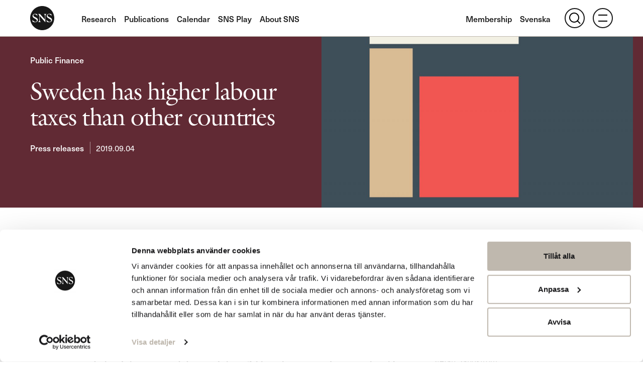

--- FILE ---
content_type: text/html; charset=UTF-8
request_url: https://www.sns.se/en/articles/sweden-has-higher-labour-taxes-than-other-countries/
body_size: 9494
content:
<!doctype html>
<html lang="en-GB">

  <head>
  <meta charset="utf-8">
  <meta http-equiv="x-ua-compatible" content="ie=edge">
  <meta name="viewport" content="width=device-width, initial-scale=1, shrink-to-fit=no">
  <meta name='robots' content='index, follow, max-image-preview:large, max-snippet:-1, max-video-preview:-1' />
<!-- Google Tag Manager -->
<script>(function(w,d,s,l,i){w[l]=w[l]||[];w[l].push({'gtm.start':
new Date().getTime(),event:'gtm.js'});var f=d.getElementsByTagName(s)[0],
j=d.createElement(s),dl=l!='dataLayer'?'&l='+l:'';j.async=true;j.src=
'https://www.googletagmanager.com/gtm.js?id='+i+dl;f.parentNode.insertBefore(j,f);
})(window,document,'script','dataLayer','GTM-M9ZMLJ3');</script>
<!-- End Google Tag Manager -->

	<!-- This site is optimized with the Yoast SEO plugin v26.6 - https://yoast.com/wordpress/plugins/seo/ -->
	<title>Sweden has higher labour taxes than other countries - SNS</title>
	<link rel="canonical" href="https://www.sns.se/en/articles/sweden-has-higher-labour-taxes-than-other-countries/" />
	<meta property="og:locale" content="en_GB" />
	<meta property="og:type" content="article" />
	<meta property="og:title" content="Sweden has higher labour taxes than other countries - SNS" />
	<meta property="og:description" content="In relation to other similar countries Sweden has higher taxes on labour, in terms of taxation at lower income levels and in terms of top marginal tax rate. What is noticeably different in Sweden is the general wage fee (allmänna löneavgiften), i.e. the labour tax paid by the employer that is not related to social benefits. Attention is drawn to this by the National Institute of Economic Research (Konjunkturinstitutet) in a report commissioned by SNS." />
	<meta property="og:url" content="https://www.sns.se/en/articles/sweden-has-higher-labour-taxes-than-other-countries/" />
	<meta property="og:site_name" content="SNS" />
	<meta property="article:modified_time" content="2020-06-10T09:06:50+00:00" />
	<meta property="og:image" content="https://snsse.cdn.triggerfish.cloud/uploads/2020/02/svenska-skatter-header.jpg" />
	<meta property="og:image:width" content="1600" />
	<meta property="og:image:height" content="1066" />
	<meta property="og:image:type" content="image/jpeg" />
	<meta name="twitter:card" content="summary_large_image" />
	<meta name="twitter:label1" content="Est. reading time" />
	<meta name="twitter:data1" content="2 minutes" />
	<script type="application/ld+json" class="yoast-schema-graph">{"@context":"https://schema.org","@graph":[{"@type":"WebPage","@id":"https://www.sns.se/en/articles/sweden-has-higher-labour-taxes-than-other-countries/","url":"https://www.sns.se/en/articles/sweden-has-higher-labour-taxes-than-other-countries/","name":"Sweden has higher labour taxes than other countries - SNS","isPartOf":{"@id":"https://www.sns.se/en/#website"},"primaryImageOfPage":{"@id":"https://www.sns.se/en/articles/sweden-has-higher-labour-taxes-than-other-countries/#primaryimage"},"image":{"@id":"https://www.sns.se/en/articles/sweden-has-higher-labour-taxes-than-other-countries/#primaryimage"},"thumbnailUrl":"https://snsse.cdn.triggerfish.cloud/uploads/2020/02/svenska-skatter-header.jpg","datePublished":"2019-09-03T22:00:00+00:00","dateModified":"2020-06-10T09:06:50+00:00","breadcrumb":{"@id":"https://www.sns.se/en/articles/sweden-has-higher-labour-taxes-than-other-countries/#breadcrumb"},"inLanguage":"en-GB","potentialAction":[{"@type":"ReadAction","target":["https://www.sns.se/en/articles/sweden-has-higher-labour-taxes-than-other-countries/"]}]},{"@type":"ImageObject","inLanguage":"en-GB","@id":"https://www.sns.se/en/articles/sweden-has-higher-labour-taxes-than-other-countries/#primaryimage","url":"https://snsse.cdn.triggerfish.cloud/uploads/2020/02/svenska-skatter-header.jpg","contentUrl":"https://snsse.cdn.triggerfish.cloud/uploads/2020/02/svenska-skatter-header.jpg","width":1600,"height":1066},{"@type":"BreadcrumbList","@id":"https://www.sns.se/en/articles/sweden-has-higher-labour-taxes-than-other-countries/#breadcrumb","itemListElement":[{"@type":"ListItem","position":1,"name":"Home","item":"https://www.sns.se/en/"},{"@type":"ListItem","position":2,"name":"Aktuellt","item":"https://www.sns.se/en/articles/"},{"@type":"ListItem","position":3,"name":"Sweden has higher labour taxes than other countries"}]},{"@type":"WebSite","@id":"https://www.sns.se/en/#website","url":"https://www.sns.se/en/","name":"SNS","description":"","potentialAction":[{"@type":"SearchAction","target":{"@type":"EntryPoint","urlTemplate":"https://www.sns.se/en/?s={search_term_string}"},"query-input":{"@type":"PropertyValueSpecification","valueRequired":true,"valueName":"search_term_string"}}],"inLanguage":"en-GB"}]}</script>
	<!-- / Yoast SEO plugin. -->


<link rel='dns-prefetch' href='//use.typekit.net' />
<link rel='dns-prefetch' href='//snsse.cdn.triggerfish.cloud' />
<link rel="alternate" type="application/rss+xml" title="SNS &raquo; Sweden has higher labour taxes than other countries Comments Feed" href="https://www.sns.se/en/articles/sweden-has-higher-labour-taxes-than-other-countries/feed/" />
<link rel="alternate" title="oEmbed (JSON)" type="application/json+oembed" href="https://www.sns.se/wp-json/oembed/1.0/embed?url=https%3A%2F%2Fwww.sns.se%2Fen%2Farticles%2Fsweden-has-higher-labour-taxes-than-other-countries%2F&#038;lang=en" />
<link rel="alternate" title="oEmbed (XML)" type="text/xml+oembed" href="https://www.sns.se/wp-json/oembed/1.0/embed?url=https%3A%2F%2Fwww.sns.se%2Fen%2Farticles%2Fsweden-has-higher-labour-taxes-than-other-countries%2F&#038;format=xml&#038;lang=en" />
<style id='wp-img-auto-sizes-contain-inline-css' type='text/css'>
img:is([sizes=auto i],[sizes^="auto," i]){contain-intrinsic-size:3000px 1500px}
/*# sourceURL=wp-img-auto-sizes-contain-inline-css */
</style>
<style id='classic-theme-styles-inline-css' type='text/css'>
/*! This file is auto-generated */
.wp-block-button__link{color:#fff;background-color:#32373c;border-radius:9999px;box-shadow:none;text-decoration:none;padding:calc(.667em + 2px) calc(1.333em + 2px);font-size:1.125em}.wp-block-file__button{background:#32373c;color:#fff;text-decoration:none}
/*# sourceURL=/wp-includes/css/classic-themes.min.css */
</style>
<link rel='stylesheet' id='sage/typekit-css' href='//use.typekit.net/aie5kux.css' type='text/css' media='all' />
<link rel='stylesheet' id='sage/main.css-css' href='https://www.sns.se/app/themes/sns/dist/styles/main_9d75326a.css' type='text/css' media='all' />

<!-- Stream WordPress user activity plugin v4.1.1 -->
<link rel="apple-touch-icon" sizes="180x180" href="https://www.sns.se/app/themes/sns/dist/images/favicons/apple-touch-icon_830af942.png">
<link rel="icon" type="image/png" sizes="32x32" href="https://www.sns.se/app/themes/sns/dist/images/favicons/favicon-32x32_c839044e.png">
<link rel="icon" type="image/png" sizes="16x16" href="https://www.sns.se/app/themes/sns/dist/images/favicons/favicon-16x16_09785aa8.png">
<link rel="manifest" href="https://www.sns.se/app/themes/sns/dist/images/favicons/site_44fe19b8.webmanifest">
<link rel="mask-icon" href="https://www.sns.se/app/themes/sns/dist/images/favicons/safari-pinned-tab_8f12f87f.svg" color="#5bbad5">
<meta name="msapplication-TileColor" content="#000000">
<meta name="theme-color" content="#ffffff">
</head>

  <body class="wp-singular article-template-default single single-article postid-46419 wp-theme-snsresources sweden-has-higher-labour-taxes-than-other-countries app-data index-data singular-data single-data single-article-data single-article-sweden-has-higher-labour-taxes-than-other-countries-data">

    <!-- Google Tag Manager (noscript) -->
<noscript><iframe src="https://www.googletagmanager.com/ns.html?id=GTM-M9ZMLJ3"
height="0" width="0" style="display:none;visibility:hidden"></iframe></noscript>
<!-- End Google Tag Manager (noscript) -->

    <header class="site-header">
  <div class="container">

    <div class="d-flex align-items-center justify-content-between">
      <a class="site-header__logo d-flex align-items-center justify-content-center" href="https://www.sns.se/en/">SNS</a>

      <nav class="nav-primary mr-auto d-none d-lg-block">

                  <div class="menu-huvudnavigationen-container"><ul id="menu-huvudnavigationen" class="nav"><li id="menu-item-54928" class="menu-item menu-item-type-custom menu-item-object-custom menu-item-54928 menu-item-level-0"><a href="https://www.sns.se/en/research-programs/">Research</a></li>
<li id="menu-item-67486" class="menu-item menu-item-type-taxonomy menu-item-object-article-type menu-item-67486 menu-item-level-0"><a href="https://www.sns.se/en/category/publications/">Publications</a></li>
<li id="menu-item-54606" class="menu-item menu-item-type-custom menu-item-object-custom menu-item-54606 menu-item-level-0"><a href="https://www.sns.se/en/category/event/">Calendar</a></li>
<li id="menu-item-53160" class="menu-item menu-item-type-taxonomy menu-item-object-article-type menu-item-53160 menu-item-level-0"><a href="https://www.sns.se/en/category/sns-play/">SNS Play</a></li>
<li id="menu-item-55959" class="menu-item menu-item-type-custom menu-item-object-custom menu-item-55959 menu-item-level-0"><a href="https://www.sns.se/en/about-sns/">About SNS</a></li>
</ul></div>
        
      </nav>

      <div class="ml-auto">

        <div class="d-flex align-items-center justify-content-between">

          <nav class="nav-secondary d-none d-sm-block">
            <ul class="nav secondary">
                              <li id="menu-item-54291" class="menu-item menu-item-type-post_type menu-item-object-page menu-item-54291 menu-item-level-0"><a href="https://www.sns.se/en/membership/">Membership</a></li>

              
                              	<li class="lang-item lang-item-450 lang-item-sv no-translation lang-item-first"><a lang="sv-SE" hreflang="sv-SE" href="https://www.sns.se/">Svenska</a></li>
              
            </ul>
          </nav>

          <button class="site-header__actions text-center search-trigger js-search-trigger"><i class="icon-magnifier large-icon border-icon"></i></button>

                    <button class="site-header__actions text-center hamburger js-hamburger"><i class="icon-vegan-burger large-icon border-icon"></i></button>
          
        </div>

      </div>

    </div>

  </div>
</header>

<div class="overlay js-overlay"></div>

<section class="site-offcanvas">
  <div class="container site-offcanvas__scroller">
    <nav class="row nav-offcanvas d-flex align-items-start justify-content-end h-100">

      <div class="col-md-4 nav-offcanvas--column d-none d-lg-flex h-100">
        <div class="w-100">

          <ul class="nav offcanvas subjects">
                          <li id="menu-item-53424" class="menu-item menu-item-type-post_type menu-item-object-page menu-item-has-children menu-item-53424 menu-item-level-0"><a href="https://www.sns.se/en/subjects/">Subjects</a>
<ul class="sub-menu">
	<li id="menu-item-53425" class="d-block d-lg-none menu-item menu-item-type-post_type menu-item-object-page menu-item-53425 menu-item-level-1"><a href="https://www.sns.se/en/subjects/">Subjects</a></li>
	<li id="menu-item-53426" class="menu-item menu-item-type-taxonomy menu-item-object-article-subject menu-item-53426 menu-item-level-1"><a href="https://www.sns.se/en/subjects/business/">Business</a></li>
	<li id="menu-item-53428" class="menu-item menu-item-type-taxonomy menu-item-object-article-subject menu-item-53428 menu-item-level-1"><a href="https://www.sns.se/en/subjects/democracy-and-society/">Democracy and society</a></li>
	<li id="menu-item-53430" class="menu-item menu-item-type-taxonomy menu-item-object-article-subject menu-item-53430 menu-item-level-1"><a href="https://www.sns.se/en/subjects/education/">Education</a></li>
	<li id="menu-item-53432" class="menu-item menu-item-type-taxonomy menu-item-object-article-subject menu-item-53432 menu-item-level-1"><a href="https://www.sns.se/en/subjects/environment-climate-and-energy/">Environment, Climate and Energy</a></li>
	<li id="menu-item-53434" class="menu-item menu-item-type-taxonomy menu-item-object-article-subject menu-item-53434 menu-item-level-1"><a href="https://www.sns.se/en/subjects/financial-markets/">Financial Markets</a></li>
	<li id="menu-item-53437" class="menu-item menu-item-type-taxonomy menu-item-object-article-subject menu-item-53437 menu-item-level-1"><a href="https://www.sns.se/en/subjects/health-care/">Health Care</a></li>
	<li id="menu-item-53438" class="menu-item menu-item-type-taxonomy menu-item-object-article-subject menu-item-53438 menu-item-level-1"><a href="https://www.sns.se/en/subjects/housing-and-infrastructure/">Housing and Infrastructure</a></li>
	<li id="menu-item-53440" class="menu-item menu-item-type-taxonomy menu-item-object-article-subject menu-item-53440 menu-item-level-1"><a href="https://www.sns.se/en/subjects/labour-market/">Labour Market</a></li>
	<li id="menu-item-53442" class="menu-item menu-item-type-taxonomy menu-item-object-article-subject menu-item-53442 menu-item-level-1"><a href="https://www.sns.se/en/subjects/migration-and-integration/">Migration and Integration</a></li>
	<li id="menu-item-53444" class="menu-item menu-item-type-taxonomy menu-item-object-article-subject menu-item-53444 menu-item-level-1"><a href="https://www.sns.se/en/subjects/public-finance/">Public Finance</a></li>
	<li id="menu-item-53443" class="menu-item menu-item-type-taxonomy menu-item-object-article-subject menu-item-53443 menu-item-level-1"><a href="https://www.sns.se/en/subjects/other/">More topics</a></li>
	<li id="menu-item-54894" class="menu-item menu-item-type-taxonomy menu-item-object-article-subject menu-item-54894 menu-item-level-1"><a href="https://www.sns.se/en/subjects/sns-news/">SNS News</a></li>
</ul>
</li>

                      </ul>

        </div>
      </div>

      <div class="col-12 col-sm-6 col-lg-4 nav-offcanvas--column d-flex h-100">
        <div class="w-100">

                      <div class="nav offcanvas d-sm-none"><ul id="menu-secondary-navigationen-1" class="menu"><li class="menu-item menu-item-type-post_type menu-item-object-page menu-item-54291 menu-item-level-0"><a href="https://www.sns.se/en/membership/">Membership</a><button class="icon-plus js-navigation-sub-trigger navigation-sub-trigger"></button></li>
</ul></div>
          
                    <div class="nav offcanvas d-sm-none">
            <ul class="menu">
            	<li class="lang-item lang-item-450 lang-item-sv no-translation lang-item-first"><a lang="sv-SE" hreflang="sv-SE" href="https://www.sns.se/">Svenska</a></li>
            </ul>
          </div>
          
                      <div class="nav offcanvas d-lg-none"><ul id="menu-subjectsen-1" class="menu"><li class="menu-item menu-item-type-post_type menu-item-object-page menu-item-has-children menu-item-53424 menu-item-level-0"><a href="https://www.sns.se/en/subjects/">Subjects</a><button class="icon-plus js-navigation-sub-trigger navigation-sub-trigger"></button>
<ul class="sub-menu">
	<li class="d-block d-lg-none menu-item menu-item-type-post_type menu-item-object-page menu-item-53425 menu-item-level-1"><a href="https://www.sns.se/en/subjects/">Subjects</a><button class="icon-plus js-navigation-sub-trigger navigation-sub-trigger"></button></li>
	<li class="menu-item menu-item-type-taxonomy menu-item-object-article-subject menu-item-53426 menu-item-level-1"><a href="https://www.sns.se/en/subjects/business/">Business</a><button class="icon-plus js-navigation-sub-trigger navigation-sub-trigger"></button></li>
	<li class="menu-item menu-item-type-taxonomy menu-item-object-article-subject menu-item-53428 menu-item-level-1"><a href="https://www.sns.se/en/subjects/democracy-and-society/">Democracy and society</a><button class="icon-plus js-navigation-sub-trigger navigation-sub-trigger"></button></li>
	<li class="menu-item menu-item-type-taxonomy menu-item-object-article-subject menu-item-53430 menu-item-level-1"><a href="https://www.sns.se/en/subjects/education/">Education</a><button class="icon-plus js-navigation-sub-trigger navigation-sub-trigger"></button></li>
	<li class="menu-item menu-item-type-taxonomy menu-item-object-article-subject menu-item-53432 menu-item-level-1"><a href="https://www.sns.se/en/subjects/environment-climate-and-energy/">Environment, Climate and Energy</a><button class="icon-plus js-navigation-sub-trigger navigation-sub-trigger"></button></li>
	<li class="menu-item menu-item-type-taxonomy menu-item-object-article-subject menu-item-53434 menu-item-level-1"><a href="https://www.sns.se/en/subjects/financial-markets/">Financial Markets</a><button class="icon-plus js-navigation-sub-trigger navigation-sub-trigger"></button></li>
	<li class="menu-item menu-item-type-taxonomy menu-item-object-article-subject menu-item-53437 menu-item-level-1"><a href="https://www.sns.se/en/subjects/health-care/">Health Care</a><button class="icon-plus js-navigation-sub-trigger navigation-sub-trigger"></button></li>
	<li class="menu-item menu-item-type-taxonomy menu-item-object-article-subject menu-item-53438 menu-item-level-1"><a href="https://www.sns.se/en/subjects/housing-and-infrastructure/">Housing and Infrastructure</a><button class="icon-plus js-navigation-sub-trigger navigation-sub-trigger"></button></li>
	<li class="menu-item menu-item-type-taxonomy menu-item-object-article-subject menu-item-53440 menu-item-level-1"><a href="https://www.sns.se/en/subjects/labour-market/">Labour Market</a><button class="icon-plus js-navigation-sub-trigger navigation-sub-trigger"></button></li>
	<li class="menu-item menu-item-type-taxonomy menu-item-object-article-subject menu-item-53442 menu-item-level-1"><a href="https://www.sns.se/en/subjects/migration-and-integration/">Migration and Integration</a><button class="icon-plus js-navigation-sub-trigger navigation-sub-trigger"></button></li>
	<li class="menu-item menu-item-type-taxonomy menu-item-object-article-subject menu-item-53444 menu-item-level-1"><a href="https://www.sns.se/en/subjects/public-finance/">Public Finance</a><button class="icon-plus js-navigation-sub-trigger navigation-sub-trigger"></button></li>
	<li class="menu-item menu-item-type-taxonomy menu-item-object-article-subject menu-item-53443 menu-item-level-1"><a href="https://www.sns.se/en/subjects/other/">More topics</a><button class="icon-plus js-navigation-sub-trigger navigation-sub-trigger"></button></li>
	<li class="menu-item menu-item-type-taxonomy menu-item-object-article-subject menu-item-54894 menu-item-level-1"><a href="https://www.sns.se/en/subjects/sns-news/">SNS News</a><button class="icon-plus js-navigation-sub-trigger navigation-sub-trigger"></button></li>
</ul>
</li>
</ul></div>
          
                      <div class="nav offcanvas"><ul id="menu-hamburgare-eng" class="menu"><li id="menu-item-54607" class="menu-item menu-item-type-custom menu-item-object-custom menu-item-54607 menu-item-level-0"><a href="https://www.sns.se/en/category/event/">Calendar</a><button class="icon-plus js-navigation-sub-trigger navigation-sub-trigger"></button></li>
<li id="menu-item-67488" class="menu-item menu-item-type-taxonomy menu-item-object-article-type menu-item-67488 menu-item-level-0"><a href="https://www.sns.se/en/category/publications/">Publications</a><button class="icon-plus js-navigation-sub-trigger navigation-sub-trigger"></button></li>
<li id="menu-item-54609" class="menu-item menu-item-type-custom menu-item-object-custom menu-item-54609 menu-item-level-0"><a href="https://www.sns.se/en/category/sns-play/">SNS Play</a><button class="icon-plus js-navigation-sub-trigger navigation-sub-trigger"></button></li>
<li id="menu-item-54124" class="menu-item menu-item-type-post_type menu-item-object-page menu-item-has-children expandable menu-item-54124 menu-item-level-0"><a href="https://www.sns.se/en/press/">Press</a><button class="icon-plus js-navigation-sub-trigger navigation-sub-trigger"></button>
<ul class="sub-menu">
	<li id="menu-item-64360" class="d-block d-lg-none menu-item menu-item-type-post_type menu-item-object-page menu-item-64360 menu-item-level-1"><a href="https://www.sns.se/en/press/">Press</a><button class="icon-plus js-navigation-sub-trigger navigation-sub-trigger"></button></li>
	<li id="menu-item-54871" class="menu-item menu-item-type-custom menu-item-object-custom menu-item-54871 menu-item-level-1"><a href="https://www.sns.se/en/category/press-release/">Press releases</a><button class="icon-plus js-navigation-sub-trigger navigation-sub-trigger"></button></li>
</ul>
</li>
<li id="menu-item-53360" class="menu-item menu-item-type-post_type menu-item-object-page menu-item-has-children expandable menu-item-53360 menu-item-level-0"><a href="https://www.sns.se/en/about-sns/">About SNS</a><button class="icon-plus js-navigation-sub-trigger navigation-sub-trigger"></button>
<ul class="sub-menu">
	<li id="menu-item-53447" class="d-block d-lg-none menu-item menu-item-type-post_type menu-item-object-page menu-item-53447 menu-item-level-1"><a href="https://www.sns.se/en/about-sns/">About SNS</a><button class="icon-plus js-navigation-sub-trigger navigation-sub-trigger"></button></li>
	<li id="menu-item-53368" class="menu-item menu-item-type-post_type menu-item-object-page menu-item-53368 menu-item-level-1"><a href="https://www.sns.se/en/about-sns/board-of-directors/">Board of Directors</a><button class="icon-plus js-navigation-sub-trigger navigation-sub-trigger"></button></li>
	<li id="menu-item-53366" class="menu-item menu-item-type-post_type menu-item-object-page menu-item-53366 menu-item-level-1"><a href="https://www.sns.se/en/about-sns/board-of-trustees/">Board of Trustees</a><button class="icon-plus js-navigation-sub-trigger navigation-sub-trigger"></button></li>
	<li id="menu-item-53395" class="menu-item menu-item-type-post_type menu-item-object-page menu-item-53395 menu-item-level-1"><a href="https://www.sns.se/en/about-sns/employees/">Employees</a><button class="icon-plus js-navigation-sub-trigger navigation-sub-trigger"></button></li>
	<li id="menu-item-53363" class="menu-item menu-item-type-post_type menu-item-object-page menu-item-53363 menu-item-level-1"><a href="https://www.sns.se/en/about-sns/history/">History</a><button class="icon-plus js-navigation-sub-trigger navigation-sub-trigger"></button></li>
	<li id="menu-item-53369" class="menu-item menu-item-type-post_type menu-item-object-page menu-item-53369 menu-item-level-1"><a href="https://www.sns.se/en/about-sns/members/">Members</a><button class="icon-plus js-navigation-sub-trigger navigation-sub-trigger"></button></li>
	<li id="menu-item-53367" class="menu-item menu-item-type-post_type menu-item-object-page menu-item-53367 menu-item-level-1"><a href="https://www.sns.se/en/about-sns/research/">Research</a><button class="icon-plus js-navigation-sub-trigger navigation-sub-trigger"></button></li>
	<li id="menu-item-53365" class="menu-item menu-item-type-post_type menu-item-object-page menu-item-53365 menu-item-level-1"><a href="https://www.sns.se/en/about-sns/research-funders/">Research funders</a><button class="icon-plus js-navigation-sub-trigger navigation-sub-trigger"></button></li>
	<li id="menu-item-53362" class="menu-item menu-item-type-post_type menu-item-object-page menu-item-53362 menu-item-level-1"><a href="https://www.sns.se/en/about-sns/scientific-council/">Scientific Council</a><button class="icon-plus js-navigation-sub-trigger navigation-sub-trigger"></button></li>
	<li id="menu-item-53364" class="menu-item menu-item-type-post_type menu-item-object-page menu-item-53364 menu-item-level-1"><a href="https://www.sns.se/en/about-sns/sns-research-network/">SNS Research Network</a><button class="icon-plus js-navigation-sub-trigger navigation-sub-trigger"></button></li>
</ul>
</li>
<li id="menu-item-53162" class="menu-item menu-item-type-post_type menu-item-object-page menu-item-has-children expandable menu-item-53162 menu-item-level-0"><a href="https://www.sns.se/en/research-programs/">Research program</a><button class="icon-plus js-navigation-sub-trigger navigation-sub-trigger"></button>
<ul class="sub-menu">
	<li id="menu-item-53449" class="d-block d-lg-none menu-item menu-item-type-post_type menu-item-object-page menu-item-53449 menu-item-level-1"><a href="https://www.sns.se/en/research-programs/">Research program</a><button class="icon-plus js-navigation-sub-trigger navigation-sub-trigger"></button></li>
	<li id="menu-item-60188" class="menu-item menu-item-type-post_type menu-item-object-page menu-item-60188 menu-item-level-1"><a href="https://www.sns.se/en/research-programs/crime-and-society/">Crime and society</a><button class="icon-plus js-navigation-sub-trigger navigation-sub-trigger"></button></li>
	<li id="menu-item-65030" class="menu-item menu-item-type-post_type menu-item-object-page menu-item-65030 menu-item-level-1"><a href="https://www.sns.se/en/research-programs/economic-and-social-security/">Economic and social security</a><button class="icon-plus js-navigation-sub-trigger navigation-sub-trigger"></button></li>
	<li id="menu-item-66989" class="menu-item menu-item-type-post_type menu-item-object-page menu-item-66989 menu-item-level-1"><a href="https://www.sns.se/en/research-programs/sns-infra/">SNS Infra</a><button class="icon-plus js-navigation-sub-trigger navigation-sub-trigger"></button></li>
	<li id="menu-item-60252" class="menu-item menu-item-type-post_type menu-item-object-page menu-item-60252 menu-item-level-1"><a href="https://www.sns.se/en/research-programs/higher-education-and-research/">Higher education and research</a><button class="icon-plus js-navigation-sub-trigger navigation-sub-trigger"></button></li>
	<li id="menu-item-65172" class="menu-item menu-item-type-post_type menu-item-object-page menu-item-65172 menu-item-level-1"><a href="https://www.sns.se/en/research-programs/productivity-competitiveness-and-sustainable-growth/">Productivity, competitiveness, and sustainable growth</a><button class="icon-plus js-navigation-sub-trigger navigation-sub-trigger"></button></li>
	<li id="menu-item-55506" class="menu-item menu-item-type-post_type menu-item-object-page menu-item-55506 menu-item-level-1"><a href="https://www.sns.se/en/research-programs/sns-democracy-council/">SNS Democracy Council</a><button class="icon-plus js-navigation-sub-trigger navigation-sub-trigger"></button></li>
	<li id="menu-item-53233" class="menu-item menu-item-type-post_type menu-item-object-page menu-item-53233 menu-item-level-1"><a href="https://www.sns.se/en/research-programs/sns-economic-policy-council/">SNS Economic Policy Council</a><button class="icon-plus js-navigation-sub-trigger navigation-sub-trigger"></button></li>
	<li id="menu-item-62317" class="menu-item menu-item-type-post_type menu-item-object-page menu-item-62317 menu-item-level-1"><a href="https://www.sns.se/en/research-programs/the-green-transition-and-the-business-sector/">The green transition and the business sector</a><button class="icon-plus js-navigation-sub-trigger navigation-sub-trigger"></button></li>
	<li id="menu-item-65102" class="menu-item menu-item-type-post_type menu-item-object-page menu-item-65102 menu-item-level-1"><a href="https://www.sns.se/en/research-programs/the-sns-preparedness-commission/">The SNS Preparedness Commission</a><button class="icon-plus js-navigation-sub-trigger navigation-sub-trigger"></button></li>
	<li id="menu-item-54937" class="menu-item menu-item-type-post_type menu-item-object-page menu-item-54937 menu-item-level-1"><a href="https://www.sns.se/en/previous-research-projects/">Previous research projects</a><button class="icon-plus js-navigation-sub-trigger navigation-sub-trigger"></button></li>
</ul>
</li>
<li id="menu-item-53346" class="menu-item menu-item-type-post_type menu-item-object-page menu-item-has-children expandable menu-item-53346 menu-item-level-0"><a href="https://www.sns.se/en/seminar-series/">Seminar series</a><button class="icon-plus js-navigation-sub-trigger navigation-sub-trigger"></button>
<ul class="sub-menu">
	<li id="menu-item-53448" class="d-block d-lg-none menu-item menu-item-type-post_type menu-item-object-page menu-item-53448 menu-item-level-1"><a href="https://www.sns.se/en/seminar-series/">Seminar series</a><button class="icon-plus js-navigation-sub-trigger navigation-sub-trigger"></button></li>
	<li id="menu-item-53350" class="menu-item menu-item-type-post_type menu-item-object-page menu-item-53350 menu-item-level-1"><a href="https://www.sns.se/en/seminar-series/iies-sns-international-policy-talks/">IIES/SNS International Policy Talks</a><button class="icon-plus js-navigation-sub-trigger navigation-sub-trigger"></button></li>
	<li id="menu-item-53349" class="menu-item menu-item-type-post_type menu-item-object-page menu-item-53349 menu-item-level-1"><a href="https://www.sns.se/en/seminar-series/sns-shof-finance-panel/">SNS/SHoF Finance Panel</a><button class="icon-plus js-navigation-sub-trigger navigation-sub-trigger"></button></li>
	<li id="menu-item-54944" class="menu-item menu-item-type-post_type menu-item-object-page menu-item-54944 menu-item-level-1"><a href="https://www.sns.se/en/previous-seminar-series/">Previous seminar series</a><button class="icon-plus js-navigation-sub-trigger navigation-sub-trigger"></button></li>
</ul>
</li>
<li id="menu-item-53351" class="menu-item menu-item-type-post_type menu-item-object-page menu-item-53351 menu-item-level-0"><a href="https://www.sns.se/en/tylosand-summit/">Tylösand Summit</a><button class="icon-plus js-navigation-sub-trigger navigation-sub-trigger"></button></li>
<li id="menu-item-68380" class="menu-item menu-item-type-post_type menu-item-object-page menu-item-68380 menu-item-level-0"><a href="https://www.sns.se/en/the-sns-prize/">The SNS Prize</a><button class="icon-plus js-navigation-sub-trigger navigation-sub-trigger"></button></li>
<li id="menu-item-62280" class="menu-item menu-item-type-post_type menu-item-object-page menu-item-has-children expandable menu-item-62280 menu-item-level-0"><a href="https://www.sns.se/en/sns-job-market/">SNS Job Market</a><button class="icon-plus js-navigation-sub-trigger navigation-sub-trigger"></button>
<ul class="sub-menu">
	<li id="menu-item-64364" class="d-block d-lg-none menu-item menu-item-type-post_type menu-item-object-page menu-item-64364 menu-item-level-1"><a href="https://www.sns.se/en/sns-job-market/">SNS Job Market</a><button class="icon-plus js-navigation-sub-trigger navigation-sub-trigger"></button></li>
	<li id="menu-item-68099" class="menu-item menu-item-type-post_type menu-item-object-page menu-item-68099 menu-item-level-1"><a href="https://www.sns.se/en/sns-job-market/impressions-of-sns-job-market-2024/">Impressions of SNS Job Market 2024</a><button class="icon-plus js-navigation-sub-trigger navigation-sub-trigger"></button></li>
</ul>
</li>
<li id="menu-item-53383" class="menu-item menu-item-type-post_type menu-item-object-page menu-item-53383 menu-item-level-0"><a href="https://www.sns.se/en/seminar-series/local-chapters/">Local chapters</a><button class="icon-plus js-navigation-sub-trigger navigation-sub-trigger"></button></li>
<li id="menu-item-53400" class="menu-item menu-item-type-post_type menu-item-object-page menu-item-53400 menu-item-level-0"><a href="https://www.sns.se/en/kontakt/">Contact</a><button class="icon-plus js-navigation-sub-trigger navigation-sub-trigger"></button></li>
<li id="menu-item-53404" class="menu-item menu-item-type-post_type menu-item-object-page menu-item-53404 menu-item-level-0"><a href="https://www.sns.se/en/location/">Location</a><button class="icon-plus js-navigation-sub-trigger navigation-sub-trigger"></button></li>
<li id="menu-item-53371" class="menu-item menu-item-type-post_type menu-item-object-page menu-item-privacy-policy menu-item-53371 menu-item-level-0"><a rel="privacy-policy" href="https://www.sns.se/en/privacy-policy/">Privacy Policy</a><button class="icon-plus js-navigation-sub-trigger navigation-sub-trigger"></button></li>
</ul></div>
                  </div>
      </div>

    </nav>
  </div>
</section>

<section class="site-search">
  <div class="container site-search__wrapper">

    <form
      class="site-search__form"
      data-min-words="3"
      method="get"
      action="https://www.sns.se/en/"
    >
      <div class="form-group position-relative">
        <input type="text" name="s" required class="form-control site-search__input js-site-search-input" placeholder="Search">
        <button type="submit" class="site-search__submit icon-magnifier large-icon"></button>
      </div>

    </form>

  </div>
</section>

    
  <article class="article  ">
  <section class="background-color--offentliga-finanser">
    <div class="container p-0">
      <div class="article__top flex-column flex-lg-row d-flex">
  <div class="content order-1 order-lg-0 container">
    <header class="article__header single-bottom-margin">
      <a href="https://www.sns.se/en/subjects/public-finance/" rel="tag">Public Finance</a>
    </header>

    
    <h1 class="article__title h2">

      
        Sweden has higher labour taxes than other countries

      
    </h1>

    
    <footer class="article__footer d-flex align-items-center">
              <a href="https://www.sns.se/en/category/press-release/" rel="tag">Press releases</a>
            <span class="article__meta-spacer"><!-- --></span>
      2019.09.04

      
      
      
    </footer>
  </div>
  <figure class="media"><img width="1024" height="682" class="img-fluid lazyload" alt="" decoding="async" fetchpriority="high" data-src="https://snsse.cdn.triggerfish.cloud/uploads/2020/02/svenska-skatter-header-1024x682.jpg" data-srcset="https://snsse.cdn.triggerfish.cloud/uploads/2020/02/svenska-skatter-header-1024x682.jpg 1024w, https://snsse.cdn.triggerfish.cloud/uploads/2020/02/svenska-skatter-header-300x200.jpg 300w, https://snsse.cdn.triggerfish.cloud/uploads/2020/02/svenska-skatter-header-768x512.jpg 768w, https://snsse.cdn.triggerfish.cloud/uploads/2020/02/svenska-skatter-header-1536x1023.jpg 1536w, https://snsse.cdn.triggerfish.cloud/uploads/2020/02/svenska-skatter-header.jpg 1600w" data-sizes="(max-width: 1024px) 100vw, 1024px" /></figure>
</div>
    </div>
  </section>

  
  <section class="component__article">
    <div class="container">
      <div class="row">
        <aside class="d-none d-lg-block col-lg-1">
          <div class="sharer">
            <button class="mb-1 anchor-clean js-share-trigger">
              <i class="icon-share large-icon border-icon"></i>
            </button>
            <div class="sharer__content">
              <p class="mb-1">
  <a
    class="anchor-clean"
    title="Twitter"
    href="https://twitter.com/intent/tweet?url=https://www.sns.se/en/articles/sweden-has-higher-labour-taxes-than-other-countries/&text=SNS: Sweden has higher labour taxes than other countries"
    target="_blank"
  >
    <i class="icon-twitter large-icon border-icon"></i>
  </a>
</p>
<p class="mb-1">
  <a
    class="anchor-clean"
    title="Facebook"
    href="https://www.facebook.com/sharer/sharer.php?u=https://www.sns.se/en/articles/sweden-has-higher-labour-taxes-than-other-countries/"
    target="_blank"
  >
    <i class="icon-facebook large-icon border-icon"></i>
  </a>
</p>
<p class="mb-1">
  <a
    class="anchor-clean"
    title="LinkedIn"
    href="https://www.linkedin.com/shareArticle?mini=true&url=https://www.sns.se/en/articles/sweden-has-higher-labour-taxes-than-other-countries/&title=SNS&summary=Sweden has higher labour taxes than other countries&source=SNS"
    target="_blank"
  >
    <i class="icon-linkedin-1 large-icon border-icon"></i>
  </a>
</p>

            </div>
            <p class="mb-1">
              <a class="anchor-clean" title="E-mail" href="mailto:?subject=SNS - Sweden has higher labour taxes than other countries&amp;body=In relation to other similar countries Sweden has higher taxes on labour, in terms of taxation at lower income levels and in terms of top marginal tax rate. What is noticeably different in Sweden is the general wage fee (allmänna löneavgiften), i.e. the labour tax paid by the employer that is not related to social benefits. Attention is drawn to this by the National Institute of Economic Research (Konjunkturinstitutet) in a report commissioned by SNS. ... https://www.sns.se/en/articles/sweden-has-higher-labour-taxes-than-other-countries/">
                <i class="icon-mail large-icon border-icon"></i>
              </a>
            </p>
            <p class="mb-1">
              <a class="anchor-clean trigger-print" href="#" onclick="window.print();">
                <i class="icon-print large-icon border-icon"></i>
              </a>
            </p>
          </div>
        </aside>
        <div class="col-md-7 article__content">
          <div class="pb-3 pb-lg-0">

            
            
            
                          <div class="entry-content article__excerpt block--top-line">
                <div class="row">
                  <div class="col-12 col-sm-10 col-md-12">
                    <p class="preamble">
                      In relation to other similar countries Sweden has higher taxes on labour, in terms of taxation at lower income levels and in terms of top marginal tax rate. What is noticeably different in Sweden is the general wage fee (allmänna löneavgiften), i.e. the labour tax paid by the employer that is not related to social benefits. Attention is drawn to this by the National Institute of Economic Research (Konjunkturinstitutet) in a report commissioned by SNS.
                    </p>
                  </div>
                </div>
              </div>
            
            
            
            <div class="entry-content">
              <div class="row">
                <div class="col-12 col-sm-10 col-md-12">
                  <p>The report Swedish Taxes in International Comparison compares developments in tax bases and the tax structure over a longer period of time. Since the end of the 1990s, Sweden has lowered the tax on labour by almost 5 per cent of GDP, but in an international comparison taxes on labour are still high. The tax on labour takes the form of direct taxes, namely state and municipal income taxes, and indirect taxes, such as employers’ social security contributions.</p>
<p>Another area where Sweden stands out, but in the opposite direction, is in its comparatively low revenue from tax on property. Tax on inheritance and gifts as well as on wealth has been abolished, and revenue from the real estate tax has diminished. The result is that the overall level of property taxation in Sweden is now about 1 per cent of GDP, which may be compared with 2.3 per cent in the EU-15.</p>
<p>The report also shows that the tax bases for some excise duties within environmental and energy taxation have developed slowly. </p>
<p>– The main purpose of environmental taxation is to steer people away from consumption that is harmful for the climate and the environment. The effect of this is that higher levels of environmental tax will gradually reduce tax bases, so that tax revenue will be less as time passes. This effect should be considered when planning, e.g., to change from labour taxes to environmental taxes, says Urban Hansson Brusewitz, Director General of the National Institute of Economic Research.</p>
<p>An international trend is to cut corporate tax rates, but at the same time tax bases are being broadened, which has resulted in stable government revenue. Sweden’s corporate tax rate and revenue from corporate taxation are broadly in line with those in other countries.</p>
<p>Altogether, the National Institute of Economic Research notes that in comparison with many other countries Sweden has rather high revenue from taxation, but that the difference between Sweden and the OECD and the EU average has declined during the past twenty years.</p>
<p>– In a more globalised world in which capital and labour move across borders, it is important not only to compare tax revenue historically within a country, but also to compare it with other similar countries, says Urban Hansson Brusewitz.</p>
<p>The report is part of the SNS research project <a href="https://www.sns.se/en/taxes-in-a-globalised-world/">Taxes in a Globalised World</a>.</p>
                </div>
              </div>
            </div>

          </div>
        </div>
        <aside class="col-md-4 sidebar-widgets">

          
          
          
                      <div class="block--top-line sidebar-widgets__widget mb-2">
              <h5 class="mb-1">contacts</h5>

              <div class="entry-content">
                                  <article class="mb-2">

          <p class="mb-0 secondary-font-regular">Director General, National Institute of Economic Research</p>
    
          <p class="mb-0 secondary-font-regular">Urban Hansson Brusewitz</p>
    
          <p class="mb-0">
        <a
          class="secondary-font-medium anchor-clean"
          href="mailto:urban.hansson-brusewitz@konj.se"
          title="urban.hansson-brusewitz@konj.se"
        >
          urban.hansson-brusewitz@konj.se
        </a>
      </p>
    
          <p class="mb-0">
        <a
          class="secondary-font-medium anchor-clean"
          href="tel:+46 (0)72-350 29 67"
          title="+46 (0)72-350 29 67"
        >
          +46 (0)72-350 29 67
        </a>
      </p>
    
  </article>
                                  <article class="mb-2">

          <p class="mb-0 secondary-font-regular">Research Director, SNS</p>
    
          <p class="mb-0 secondary-font-regular">Stefan Sandström</p>
    
          <p class="mb-0">
        <a
          class="secondary-font-medium anchor-clean"
          href="mailto:stefan.sandstrom@sns.se"
          title="stefan.sandstrom@sns.se"
        >
          stefan.sandstrom@sns.se
        </a>
      </p>
    
          <p class="mb-0">
        <a
          class="secondary-font-medium anchor-clean"
          href="tel:+46 (0)70-922 73 73"
          title="+46 (0)70-922 73 73"
        >
          +46 (0)70-922 73 73
        </a>
      </p>
    
  </article>
                                  <article class="">

          <p class="mb-0 secondary-font-regular">Press Officer, SNS</p>
    
          <p class="mb-0 secondary-font-regular">Caroline Raxell</p>
    
          <p class="mb-0">
        <a
          class="secondary-font-medium anchor-clean"
          href="mailto:caroline.raxell@sns.se"
          title="caroline.raxell@sns.se"
        >
          caroline.raxell@sns.se
        </a>
      </p>
    
          <p class="mb-0">
        <a
          class="secondary-font-medium anchor-clean"
          href="tel:+46 (0)70-382 20 95"
          title="+46 (0)70-382 20 95"
        >
          +46 (0)70-382 20 95
        </a>
      </p>
    
  </article>
                              </div>
            </div>
          
          
                      <div class="block--top-line sidebar-widgets__widget tags">
              <h5 class="mb-1">tags</h5>

              <div class="entry-content">
                <a href="https://www.sns.se/en/tags/economic-policy/" rel="tag">Economic Policy</a> <a href="https://www.sns.se/en/tags/taxes/" rel="tag">Taxes</a> 
              </div>

            </div>
                  </div>
      </aside>
    </div>
  </section>

    <section class="component component__article-list releated-posts background-color--pampas">
  <div class="container">

          <header class="row mb-2">
        <div class="col-12">
          <header
>
  <h3>Related content</h3>
</header>
        </div>
      </header>
    
    <div class="row">
              <article class="col-sm-6 col-md-6 col-lg-4 article">
  <div class="row">
    <div class="col-sm article__text">
      <header class="article__header pb-half border-color--offentliga-finanser">
                  <div class="article__subject">
            <a href="https://www.sns.se/en/subjects/public-finance/" rel="tag">Public Finance</a>
          </div>
              </header>

      <h3 class="article__title">

                  <a
            href="https://www.sns.se/en/articles/behavioral-economist-that-is-why-opportunity-costs-tend-to-be-ignored-in-decisions-on-public-spending/"
            title="Behavioral economist: That is why opportunity costs tend to be ignored in decisions on public spending"
          >
        
          Behavioral economist: That is why opportunity costs tend to be ignored in decisions on public spending

                  </a>
        
      </h3>

      
      <footer class="article__footer d-flex align-items-center">
                  <a href="https://www.sns.se/en/category/press-release/" rel="tag">Press releases</a>
        
        <span class="article__meta-spacer"><!-- --></span>
        2021.10.01

        
        
        
      </footer>
    </div>

      </div>
</article>

<article class="col-sm-6 col-md-6 col-lg-4 article">
  <div class="row">
    <div class="col-sm article__text">
      <header class="article__header pb-half border-color--offentliga-finanser">
                  <div class="article__subject">
            <a href="https://www.sns.se/en/subjects/public-finance/" rel="tag">Public Finance</a>
          </div>
              </header>

      <h3 class="article__title">

                  <a
            href="https://www.sns.se/en/articles/sns-economic-policy-council-report-2022-public-procurement/"
            title="SNS Economic Policy Council Report 2022: Public Procurement"
          >
        
          SNS Economic Policy Council Report 2022: Public Procurement

                  </a>
        
      </h3>

      
      <footer class="article__footer d-flex align-items-center">
                  <a href="https://www.sns.se/en/category/research-report/" rel="tag">Research report</a>
        
        <span class="article__meta-spacer"><!-- --></span>
        2022.01.20

        
        
        
      </footer>
    </div>

      </div>
</article>

<article class="col-sm-6 col-md-6 col-lg-4 article">
  <div class="row">
    <div class="col-sm article__text">
      <header class="article__header pb-half border-color--offentliga-finanser">
                  <div class="article__subject">
            <a href="https://www.sns.se/en/subjects/public-finance/" rel="tag">Public Finance</a>
          </div>
              </header>

      <h3 class="article__title">

                  <a
            href="https://www.sns.se/en/articles/sns-economic-policy-council-report-2018-how-should-capital-be-taxed-a-swedish-perspective/"
            title="SNS Economic Policy Council Report 2018. How Should Capital Be Taxed? A Swedish Perspective"
          >
        
          SNS Economic Policy Council Report 2018. How Should Capital Be Taxed? A Swedish Perspective

                  </a>
        
      </h3>

      
      <footer class="article__footer d-flex align-items-center">
                  <a href="https://www.sns.se/en/category/research-report/" rel="tag">Research report</a>
        
        <span class="article__meta-spacer"><!-- --></span>
        2018.02.13

        
                <i class="format icon-video-caption small-icon border-icon"></i>
        
                <i class="format icon-audio-caption small-icon border-icon"></i>
        
      </footer>
    </div>

      </div>
</article>

          </div>
  </div>
</section>
  
</article>





    
    <footer class="site-footer block--top-line">
	<div class="container">
		<div class="row d-flex align-items-lg-start">

			<div class="col-sm-6 col-md-4">
				<div class="entry-content left-content">
					<p>Jakobsbergsgatan 18<br />
Box 5629<br />
114 86 Stockholm<br />
Sweden</p>
<p>&nbsp;</p>

				</div>
				<div class="entry-content right-content d-block d-md-none">
					<p><a href="tel:+46850702500">+46 8 507 025 00</a><br />
<a href="mailto:info@sns.se">info@sns.se</a></p>

				</div>
			</div>

			<div class="d-none d-md-block col-md-4">
				<div class="entry-content right-content">
					<p><a href="tel:+46850702500">+46 8 507 025 00</a><br />
<a href="mailto:info@sns.se">info@sns.se</a></p>

				</div>
			</div>

			<div class="col-sm-6 col-md-4 text-sm-right">
								<ul class="social-media">
										<li class="social-media__item d-inline-block">
						<a
							href="https://www.facebook.com/SNSinfo"
							class="d-flex align-items-center justify-content-center"
							target="_blank"
							rel="noopener noreferrer"
						>
							<i class="large-icon border-icon icon-facebook"></i>
						</a>
					</li>
										<li class="social-media__item d-inline-block">
						<a
							href="https://twitter.com/snskunskap"
							class="d-flex align-items-center justify-content-center"
							target="_blank"
							rel="noopener noreferrer"
						>
							<i class="large-icon border-icon icon-twitter"></i>
						</a>
					</li>
										<li class="social-media__item d-inline-block">
						<a
							href="https://www.linkedin.com/company/sns_2/"
							class="d-flex align-items-center justify-content-center"
							target="_blank"
							rel="noopener noreferrer"
						>
							<i class="large-icon border-icon icon-linkedin-1"></i>
						</a>
					</li>
										<li class="social-media__item d-inline-block">
						<a
							href="https://www.youtube.com/channel/UCI4XwezCV8d2vQdAFb40meg"
							class="d-flex align-items-center justify-content-center"
							target="_blank"
							rel="noopener noreferrer"
						>
							<i class="large-icon border-icon icon-youtube-1"></i>
						</a>
					</li>
										<li class="social-media__item d-inline-block">
						<a
							href="https://snskunskap.libsyn.com/"
							class="d-flex align-items-center justify-content-center"
							target="_blank"
							rel="noopener noreferrer"
						>
							<i class="large-icon border-icon icon-audio"></i>
						</a>
					</li>
									</ul>
				
				<a class="d-block mt-1 secondary-font-regular strong text-right" href="javascript: Cookiebot.renew()">
					Cookie Consent				</a>

			</div>

		</div>
	</div>
</footer>

    <script type="speculationrules">
{"prefetch":[{"source":"document","where":{"and":[{"href_matches":"/*"},{"not":{"href_matches":["/wp/wp-*.php","/wp/wp-admin/*","/uploads/*","/app/*","/app/plugins/*","/app/themes/sns/resources/*","/*\\?(.+)"]}},{"not":{"selector_matches":"a[rel~=\"nofollow\"]"}},{"not":{"selector_matches":".no-prefetch, .no-prefetch a"}}]},"eagerness":"conservative"}]}
</script>
<style id='global-styles-inline-css' type='text/css'>
:root{--wp--preset--aspect-ratio--square: 1;--wp--preset--aspect-ratio--4-3: 4/3;--wp--preset--aspect-ratio--3-4: 3/4;--wp--preset--aspect-ratio--3-2: 3/2;--wp--preset--aspect-ratio--2-3: 2/3;--wp--preset--aspect-ratio--16-9: 16/9;--wp--preset--aspect-ratio--9-16: 9/16;--wp--preset--color--black: #000000;--wp--preset--color--cyan-bluish-gray: #abb8c3;--wp--preset--color--white: #ffffff;--wp--preset--color--pale-pink: #f78da7;--wp--preset--color--vivid-red: #cf2e2e;--wp--preset--color--luminous-vivid-orange: #ff6900;--wp--preset--color--luminous-vivid-amber: #fcb900;--wp--preset--color--light-green-cyan: #7bdcb5;--wp--preset--color--vivid-green-cyan: #00d084;--wp--preset--color--pale-cyan-blue: #8ed1fc;--wp--preset--color--vivid-cyan-blue: #0693e3;--wp--preset--color--vivid-purple: #9b51e0;--wp--preset--gradient--vivid-cyan-blue-to-vivid-purple: linear-gradient(135deg,rgb(6,147,227) 0%,rgb(155,81,224) 100%);--wp--preset--gradient--light-green-cyan-to-vivid-green-cyan: linear-gradient(135deg,rgb(122,220,180) 0%,rgb(0,208,130) 100%);--wp--preset--gradient--luminous-vivid-amber-to-luminous-vivid-orange: linear-gradient(135deg,rgb(252,185,0) 0%,rgb(255,105,0) 100%);--wp--preset--gradient--luminous-vivid-orange-to-vivid-red: linear-gradient(135deg,rgb(255,105,0) 0%,rgb(207,46,46) 100%);--wp--preset--gradient--very-light-gray-to-cyan-bluish-gray: linear-gradient(135deg,rgb(238,238,238) 0%,rgb(169,184,195) 100%);--wp--preset--gradient--cool-to-warm-spectrum: linear-gradient(135deg,rgb(74,234,220) 0%,rgb(151,120,209) 20%,rgb(207,42,186) 40%,rgb(238,44,130) 60%,rgb(251,105,98) 80%,rgb(254,248,76) 100%);--wp--preset--gradient--blush-light-purple: linear-gradient(135deg,rgb(255,206,236) 0%,rgb(152,150,240) 100%);--wp--preset--gradient--blush-bordeaux: linear-gradient(135deg,rgb(254,205,165) 0%,rgb(254,45,45) 50%,rgb(107,0,62) 100%);--wp--preset--gradient--luminous-dusk: linear-gradient(135deg,rgb(255,203,112) 0%,rgb(199,81,192) 50%,rgb(65,88,208) 100%);--wp--preset--gradient--pale-ocean: linear-gradient(135deg,rgb(255,245,203) 0%,rgb(182,227,212) 50%,rgb(51,167,181) 100%);--wp--preset--gradient--electric-grass: linear-gradient(135deg,rgb(202,248,128) 0%,rgb(113,206,126) 100%);--wp--preset--gradient--midnight: linear-gradient(135deg,rgb(2,3,129) 0%,rgb(40,116,252) 100%);--wp--preset--font-size--small: 13px;--wp--preset--font-size--medium: 20px;--wp--preset--font-size--large: 36px;--wp--preset--font-size--x-large: 42px;--wp--preset--spacing--20: 0.44rem;--wp--preset--spacing--30: 0.67rem;--wp--preset--spacing--40: 1rem;--wp--preset--spacing--50: 1.5rem;--wp--preset--spacing--60: 2.25rem;--wp--preset--spacing--70: 3.38rem;--wp--preset--spacing--80: 5.06rem;--wp--preset--shadow--natural: 6px 6px 9px rgba(0, 0, 0, 0.2);--wp--preset--shadow--deep: 12px 12px 50px rgba(0, 0, 0, 0.4);--wp--preset--shadow--sharp: 6px 6px 0px rgba(0, 0, 0, 0.2);--wp--preset--shadow--outlined: 6px 6px 0px -3px rgb(255, 255, 255), 6px 6px rgb(0, 0, 0);--wp--preset--shadow--crisp: 6px 6px 0px rgb(0, 0, 0);}:where(.is-layout-flex){gap: 0.5em;}:where(.is-layout-grid){gap: 0.5em;}body .is-layout-flex{display: flex;}.is-layout-flex{flex-wrap: wrap;align-items: center;}.is-layout-flex > :is(*, div){margin: 0;}body .is-layout-grid{display: grid;}.is-layout-grid > :is(*, div){margin: 0;}:where(.wp-block-columns.is-layout-flex){gap: 2em;}:where(.wp-block-columns.is-layout-grid){gap: 2em;}:where(.wp-block-post-template.is-layout-flex){gap: 1.25em;}:where(.wp-block-post-template.is-layout-grid){gap: 1.25em;}.has-black-color{color: var(--wp--preset--color--black) !important;}.has-cyan-bluish-gray-color{color: var(--wp--preset--color--cyan-bluish-gray) !important;}.has-white-color{color: var(--wp--preset--color--white) !important;}.has-pale-pink-color{color: var(--wp--preset--color--pale-pink) !important;}.has-vivid-red-color{color: var(--wp--preset--color--vivid-red) !important;}.has-luminous-vivid-orange-color{color: var(--wp--preset--color--luminous-vivid-orange) !important;}.has-luminous-vivid-amber-color{color: var(--wp--preset--color--luminous-vivid-amber) !important;}.has-light-green-cyan-color{color: var(--wp--preset--color--light-green-cyan) !important;}.has-vivid-green-cyan-color{color: var(--wp--preset--color--vivid-green-cyan) !important;}.has-pale-cyan-blue-color{color: var(--wp--preset--color--pale-cyan-blue) !important;}.has-vivid-cyan-blue-color{color: var(--wp--preset--color--vivid-cyan-blue) !important;}.has-vivid-purple-color{color: var(--wp--preset--color--vivid-purple) !important;}.has-black-background-color{background-color: var(--wp--preset--color--black) !important;}.has-cyan-bluish-gray-background-color{background-color: var(--wp--preset--color--cyan-bluish-gray) !important;}.has-white-background-color{background-color: var(--wp--preset--color--white) !important;}.has-pale-pink-background-color{background-color: var(--wp--preset--color--pale-pink) !important;}.has-vivid-red-background-color{background-color: var(--wp--preset--color--vivid-red) !important;}.has-luminous-vivid-orange-background-color{background-color: var(--wp--preset--color--luminous-vivid-orange) !important;}.has-luminous-vivid-amber-background-color{background-color: var(--wp--preset--color--luminous-vivid-amber) !important;}.has-light-green-cyan-background-color{background-color: var(--wp--preset--color--light-green-cyan) !important;}.has-vivid-green-cyan-background-color{background-color: var(--wp--preset--color--vivid-green-cyan) !important;}.has-pale-cyan-blue-background-color{background-color: var(--wp--preset--color--pale-cyan-blue) !important;}.has-vivid-cyan-blue-background-color{background-color: var(--wp--preset--color--vivid-cyan-blue) !important;}.has-vivid-purple-background-color{background-color: var(--wp--preset--color--vivid-purple) !important;}.has-black-border-color{border-color: var(--wp--preset--color--black) !important;}.has-cyan-bluish-gray-border-color{border-color: var(--wp--preset--color--cyan-bluish-gray) !important;}.has-white-border-color{border-color: var(--wp--preset--color--white) !important;}.has-pale-pink-border-color{border-color: var(--wp--preset--color--pale-pink) !important;}.has-vivid-red-border-color{border-color: var(--wp--preset--color--vivid-red) !important;}.has-luminous-vivid-orange-border-color{border-color: var(--wp--preset--color--luminous-vivid-orange) !important;}.has-luminous-vivid-amber-border-color{border-color: var(--wp--preset--color--luminous-vivid-amber) !important;}.has-light-green-cyan-border-color{border-color: var(--wp--preset--color--light-green-cyan) !important;}.has-vivid-green-cyan-border-color{border-color: var(--wp--preset--color--vivid-green-cyan) !important;}.has-pale-cyan-blue-border-color{border-color: var(--wp--preset--color--pale-cyan-blue) !important;}.has-vivid-cyan-blue-border-color{border-color: var(--wp--preset--color--vivid-cyan-blue) !important;}.has-vivid-purple-border-color{border-color: var(--wp--preset--color--vivid-purple) !important;}.has-vivid-cyan-blue-to-vivid-purple-gradient-background{background: var(--wp--preset--gradient--vivid-cyan-blue-to-vivid-purple) !important;}.has-light-green-cyan-to-vivid-green-cyan-gradient-background{background: var(--wp--preset--gradient--light-green-cyan-to-vivid-green-cyan) !important;}.has-luminous-vivid-amber-to-luminous-vivid-orange-gradient-background{background: var(--wp--preset--gradient--luminous-vivid-amber-to-luminous-vivid-orange) !important;}.has-luminous-vivid-orange-to-vivid-red-gradient-background{background: var(--wp--preset--gradient--luminous-vivid-orange-to-vivid-red) !important;}.has-very-light-gray-to-cyan-bluish-gray-gradient-background{background: var(--wp--preset--gradient--very-light-gray-to-cyan-bluish-gray) !important;}.has-cool-to-warm-spectrum-gradient-background{background: var(--wp--preset--gradient--cool-to-warm-spectrum) !important;}.has-blush-light-purple-gradient-background{background: var(--wp--preset--gradient--blush-light-purple) !important;}.has-blush-bordeaux-gradient-background{background: var(--wp--preset--gradient--blush-bordeaux) !important;}.has-luminous-dusk-gradient-background{background: var(--wp--preset--gradient--luminous-dusk) !important;}.has-pale-ocean-gradient-background{background: var(--wp--preset--gradient--pale-ocean) !important;}.has-electric-grass-gradient-background{background: var(--wp--preset--gradient--electric-grass) !important;}.has-midnight-gradient-background{background: var(--wp--preset--gradient--midnight) !important;}.has-small-font-size{font-size: var(--wp--preset--font-size--small) !important;}.has-medium-font-size{font-size: var(--wp--preset--font-size--medium) !important;}.has-large-font-size{font-size: var(--wp--preset--font-size--large) !important;}.has-x-large-font-size{font-size: var(--wp--preset--font-size--x-large) !important;}
/*# sourceURL=global-styles-inline-css */
</style>
<script type="text/javascript" id="sage/main.js-js-extra">
/* <![CDATA[ */
var theme = {"ajaxurl":"https://www.sns.se/wp-json/theme/v1/ajax"};
//# sourceURL=sage%2Fmain.js-js-extra
/* ]]> */
</script>
<script type="text/javascript" src="https://www.sns.se/app/themes/sns/dist/scripts/main_9d75326a.js" id="sage/main.js-js"></script>
<script type="text/javascript" src="https://www.sns.se/wp/wp-includes/js/comment-reply.min.js?ver=6.9" id="comment-reply-js" async="async" data-wp-strategy="async" fetchpriority="low"></script>

  </body>
</html>


--- FILE ---
content_type: text/css;charset=utf-8
request_url: https://use.typekit.net/aie5kux.css
body_size: 546
content:
/*
 * The Typekit service used to deliver this font or fonts for use on websites
 * is provided by Adobe and is subject to these Terms of Use
 * http://www.adobe.com/products/eulas/tou_typekit. For font license
 * information, see the list below.
 *
 * itc-galliard:
 *   - http://typekit.com/eulas/00000000000000003b9b22f0
 *   - http://typekit.com/eulas/00000000000000003b9b22ef
 * neue-haas-unica:
 *   - http://typekit.com/eulas/00000000000000003b9b2061
 *   - http://typekit.com/eulas/00000000000000003b9b2063
 *
 * © 2009-2025 Adobe Systems Incorporated. All Rights Reserved.
 */
/*{"last_published":"2019-12-18 15:58:31 UTC"}*/

@import url("https://p.typekit.net/p.css?s=1&k=aie5kux&ht=tk&f=39376.39377.39521.39523&a=1089734&app=typekit&e=css");

@font-face {
font-family:"itc-galliard";
src:url("https://use.typekit.net/af/a44642/00000000000000003b9b22f0/27/l?primer=7cdcb44be4a7db8877ffa5c0007b8dd865b3bbc383831fe2ea177f62257a9191&fvd=i4&v=3") format("woff2"),url("https://use.typekit.net/af/a44642/00000000000000003b9b22f0/27/d?primer=7cdcb44be4a7db8877ffa5c0007b8dd865b3bbc383831fe2ea177f62257a9191&fvd=i4&v=3") format("woff"),url("https://use.typekit.net/af/a44642/00000000000000003b9b22f0/27/a?primer=7cdcb44be4a7db8877ffa5c0007b8dd865b3bbc383831fe2ea177f62257a9191&fvd=i4&v=3") format("opentype");
font-display:auto;font-style:italic;font-weight:400;font-stretch:normal;
}

@font-face {
font-family:"itc-galliard";
src:url("https://use.typekit.net/af/e31b21/00000000000000003b9b22ef/27/l?primer=7cdcb44be4a7db8877ffa5c0007b8dd865b3bbc383831fe2ea177f62257a9191&fvd=n4&v=3") format("woff2"),url("https://use.typekit.net/af/e31b21/00000000000000003b9b22ef/27/d?primer=7cdcb44be4a7db8877ffa5c0007b8dd865b3bbc383831fe2ea177f62257a9191&fvd=n4&v=3") format("woff"),url("https://use.typekit.net/af/e31b21/00000000000000003b9b22ef/27/a?primer=7cdcb44be4a7db8877ffa5c0007b8dd865b3bbc383831fe2ea177f62257a9191&fvd=n4&v=3") format("opentype");
font-display:auto;font-style:normal;font-weight:400;font-stretch:normal;
}

@font-face {
font-family:"neue-haas-unica";
src:url("https://use.typekit.net/af/dff101/00000000000000003b9b2061/27/l?primer=7cdcb44be4a7db8877ffa5c0007b8dd865b3bbc383831fe2ea177f62257a9191&fvd=n5&v=3") format("woff2"),url("https://use.typekit.net/af/dff101/00000000000000003b9b2061/27/d?primer=7cdcb44be4a7db8877ffa5c0007b8dd865b3bbc383831fe2ea177f62257a9191&fvd=n5&v=3") format("woff"),url("https://use.typekit.net/af/dff101/00000000000000003b9b2061/27/a?primer=7cdcb44be4a7db8877ffa5c0007b8dd865b3bbc383831fe2ea177f62257a9191&fvd=n5&v=3") format("opentype");
font-display:auto;font-style:normal;font-weight:500;font-stretch:normal;
}

@font-face {
font-family:"neue-haas-unica";
src:url("https://use.typekit.net/af/3da9bf/00000000000000003b9b2063/27/l?primer=7cdcb44be4a7db8877ffa5c0007b8dd865b3bbc383831fe2ea177f62257a9191&fvd=n4&v=3") format("woff2"),url("https://use.typekit.net/af/3da9bf/00000000000000003b9b2063/27/d?primer=7cdcb44be4a7db8877ffa5c0007b8dd865b3bbc383831fe2ea177f62257a9191&fvd=n4&v=3") format("woff"),url("https://use.typekit.net/af/3da9bf/00000000000000003b9b2063/27/a?primer=7cdcb44be4a7db8877ffa5c0007b8dd865b3bbc383831fe2ea177f62257a9191&fvd=n4&v=3") format("opentype");
font-display:auto;font-style:normal;font-weight:400;font-stretch:normal;
}

.tk-itc-galliard { font-family: "itc-galliard",serif; }
.tk-neue-haas-unica { font-family: "neue-haas-unica",sans-serif; }


--- FILE ---
content_type: text/css; charset=UTF-8
request_url: https://www.sns.se/app/themes/sns/dist/styles/main_9d75326a.css
body_size: 20197
content:
/*! sanitize.css v8.0.0 | CC0 License | github.com/csstools/sanitize.css */*,:after,:before{background-repeat:no-repeat;box-sizing:border-box}:after,:before{text-decoration:inherit;vertical-align:inherit}html{cursor:default;line-height:1.15;-moz-tab-size:4;tab-size:4;-ms-text-size-adjust:100%;-webkit-text-size-adjust:100%;word-break:break-word}body{margin:0}h1{font-size:2em;margin:.67em 0}hr{height:0;overflow:visible}main{display:block}nav ol,nav ul{list-style:none}pre{font-size:1em}a{background-color:transparent}abbr[title]{text-decoration:underline;text-decoration:underline dotted}b,strong{font-weight:bolder}code,kbd,samp{font-size:1em}small{font-size:80%}audio,canvas,iframe,img,svg,video{vertical-align:middle}audio,video{display:inline-block}audio:not([controls]){display:none;height:0}img{border-style:none}svg:not([fill]){fill:currentColor}svg:not(:root){overflow:hidden}table{border-collapse:collapse}button,input,select,textarea{font-family:inherit;font-size:inherit;line-height:inherit}button,input,select{margin:0}button{overflow:visible;text-transform:none}[type=button],[type=reset],[type=submit],button{-webkit-appearance:button}fieldset{padding:.35em .75em .625em}input{overflow:visible}legend{color:inherit;display:table;max-width:100%;white-space:normal}progress{display:inline-block;vertical-align:baseline}select{text-transform:none}textarea{margin:0;overflow:auto;resize:vertical}[type=checkbox],[type=radio]{padding:0}[type=search]{-webkit-appearance:textfield;outline-offset:-2px}::-webkit-inner-spin-button,::-webkit-outer-spin-button{height:auto}::-webkit-input-placeholder{color:inherit;opacity:.54}::-webkit-search-decoration{-webkit-appearance:none}::-webkit-file-upload-button{-webkit-appearance:button;font:inherit}::-moz-focus-inner{border-style:none;padding:0}:-moz-focusring{outline:1px dotted ButtonText}:-moz-ui-invalid{box-shadow:none}details,dialog{display:block}dialog{background-color:#fff;border:solid;color:#000;height:-moz-fit-content;height:-webkit-fit-content;height:fit-content;left:0;margin:auto;padding:1em;position:absolute;right:0;width:-moz-fit-content;width:-webkit-fit-content;width:fit-content}dialog:not([open]){display:none}summary{display:list-item}canvas{display:inline-block}template{display:none}[tabindex],a,area,button,input,label,select,summary,textarea{-ms-touch-action:manipulation;touch-action:manipulation}[hidden]{display:none}[aria-busy=true]{cursor:progress}[aria-controls]{cursor:pointer}[aria-disabled=true],[disabled]{cursor:not-allowed}[aria-hidden=false][hidden]:not(:focus){clip:rect(0,0,0,0);display:inherit;position:absolute}:root{-webkit-font-smoothing:antialiased;-moz-font-smoothing:antialiased;text-rendering:optimizeLegibility;-moz-osx-font-smoothing:grayscale}ol,ul{list-style-type:none}a:active,a:focus,a:hover{outline:0}*{margin:0;padding:0}:focus{outline:none}em,i{font-style:italic}[type=search]{-webkit-box-sizing:border-box;box-sizing:border-box}table{width:100%}.img-fluid,.img-thumbnail,.wp-caption img{max-width:100%;height:auto}.img-thumbnail{padding:.25rem;background-color:#fff;border:1px solid #dee2e6;border-radius:.25rem}.figure{display:inline-block}.figure-img,.wp-caption img{margin-bottom:2rem;line-height:1}.article__caption-text,.figure-caption,.wp-caption-text{font-size:90%;color:#6c757d}.container{width:100%;padding-right:20px;padding-left:20px;margin-right:auto;margin-left:auto}@media (min-width:1024px){.container{max-width:1240px}}.container-fluid{width:100%;padding-right:20px;padding-left:20px;margin-right:auto;margin-left:auto}.row{display:-webkit-box;display:-ms-flexbox;display:flex;-ms-flex-wrap:wrap;flex-wrap:wrap;margin-right:-20px;margin-left:-20px}.no-gutters{margin-right:0;margin-left:0}.no-gutters>.col,.no-gutters>[class*=col-]{padding-right:0;padding-left:0}.col,.col-1,.col-2,.col-3,.col-4,.col-5,.col-6,.col-7,.col-8,.col-9,.col-10,.col-11,.col-12,.col-auto,.col-lg,.col-lg-1,.col-lg-2,.col-lg-3,.col-lg-4,.col-lg-5,.col-lg-6,.col-lg-7,.col-lg-8,.col-lg-9,.col-lg-10,.col-lg-11,.col-lg-12,.col-lg-auto,.col-md,.col-md-1,.col-md-2,.col-md-3,.col-md-4,.col-md-5,.col-md-6,.col-md-7,.col-md-8,.col-md-9,.col-md-10,.col-md-11,.col-md-12,.col-md-auto,.col-sm,.col-sm-1,.col-sm-2,.col-sm-3,.col-sm-4,.col-sm-5,.col-sm-6,.col-sm-7,.col-sm-8,.col-sm-9,.col-sm-10,.col-sm-11,.col-sm-12,.col-sm-auto,.col-xl,.col-xl-1,.col-xl-2,.col-xl-3,.col-xl-4,.col-xl-5,.col-xl-6,.col-xl-7,.col-xl-8,.col-xl-9,.col-xl-10,.col-xl-11,.col-xl-12,.col-xl-auto{position:relative;width:100%;padding-right:20px;padding-left:20px}.col{-ms-flex-preferred-size:0;flex-basis:0;-webkit-box-flex:1;-ms-flex-positive:1;flex-grow:1;max-width:100%}.col-auto{-ms-flex:0 0 auto;flex:0 0 auto;width:auto;max-width:100%}.col-1,.col-auto{-webkit-box-flex:0}.col-1{-ms-flex:0 0 8.3333333333%;flex:0 0 8.3333333333%;max-width:8.3333333333%}.col-2{-ms-flex:0 0 16.6666666667%;flex:0 0 16.6666666667%;max-width:16.6666666667%}.col-2,.col-3{-webkit-box-flex:0}.col-3{-ms-flex:0 0 25%;flex:0 0 25%;max-width:25%}.col-4{-ms-flex:0 0 33.3333333333%;flex:0 0 33.3333333333%;max-width:33.3333333333%}.col-4,.col-5{-webkit-box-flex:0}.col-5{-ms-flex:0 0 41.6666666667%;flex:0 0 41.6666666667%;max-width:41.6666666667%}.col-6{-ms-flex:0 0 50%;flex:0 0 50%;max-width:50%}.col-6,.col-7{-webkit-box-flex:0}.col-7{-ms-flex:0 0 58.3333333333%;flex:0 0 58.3333333333%;max-width:58.3333333333%}.col-8{-ms-flex:0 0 66.6666666667%;flex:0 0 66.6666666667%;max-width:66.6666666667%}.col-8,.col-9{-webkit-box-flex:0}.col-9{-ms-flex:0 0 75%;flex:0 0 75%;max-width:75%}.col-10{-ms-flex:0 0 83.3333333333%;flex:0 0 83.3333333333%;max-width:83.3333333333%}.col-10,.col-11{-webkit-box-flex:0}.col-11{-ms-flex:0 0 91.6666666667%;flex:0 0 91.6666666667%;max-width:91.6666666667%}.col-12{-webkit-box-flex:0;-ms-flex:0 0 100%;flex:0 0 100%;max-width:100%}.order-first{-webkit-box-ordinal-group:0;-ms-flex-order:-1;order:-1}.order-last{-webkit-box-ordinal-group:14;-ms-flex-order:13;order:13}.order-0{-webkit-box-ordinal-group:1;-ms-flex-order:0;order:0}.order-1{-webkit-box-ordinal-group:2;-ms-flex-order:1;order:1}.order-2{-webkit-box-ordinal-group:3;-ms-flex-order:2;order:2}.order-3{-webkit-box-ordinal-group:4;-ms-flex-order:3;order:3}.order-4{-webkit-box-ordinal-group:5;-ms-flex-order:4;order:4}.order-5{-webkit-box-ordinal-group:6;-ms-flex-order:5;order:5}.order-6{-webkit-box-ordinal-group:7;-ms-flex-order:6;order:6}.order-7{-webkit-box-ordinal-group:8;-ms-flex-order:7;order:7}.order-8{-webkit-box-ordinal-group:9;-ms-flex-order:8;order:8}.order-9{-webkit-box-ordinal-group:10;-ms-flex-order:9;order:9}.order-10{-webkit-box-ordinal-group:11;-ms-flex-order:10;order:10}.order-11{-webkit-box-ordinal-group:12;-ms-flex-order:11;order:11}.order-12{-webkit-box-ordinal-group:13;-ms-flex-order:12;order:12}.offset-1{margin-left:8.3333333333%}.offset-2{margin-left:16.6666666667%}.offset-3{margin-left:25%}.offset-4{margin-left:33.3333333333%}.offset-5{margin-left:41.6666666667%}.offset-6{margin-left:50%}.offset-7{margin-left:58.3333333333%}.offset-8{margin-left:66.6666666667%}.offset-9{margin-left:75%}.offset-10{margin-left:83.3333333333%}.offset-11{margin-left:91.6666666667%}@media (min-width:576px){.col-sm{-ms-flex-preferred-size:0;flex-basis:0;-webkit-box-flex:1;-ms-flex-positive:1;flex-grow:1;max-width:100%}.col-sm-auto{-webkit-box-flex:0;-ms-flex:0 0 auto;flex:0 0 auto;width:auto;max-width:100%}.col-sm-1{-webkit-box-flex:0;-ms-flex:0 0 8.3333333333%;flex:0 0 8.3333333333%;max-width:8.3333333333%}.col-sm-2{-webkit-box-flex:0;-ms-flex:0 0 16.6666666667%;flex:0 0 16.6666666667%;max-width:16.6666666667%}.col-sm-3{-webkit-box-flex:0;-ms-flex:0 0 25%;flex:0 0 25%;max-width:25%}.col-sm-4{-webkit-box-flex:0;-ms-flex:0 0 33.3333333333%;flex:0 0 33.3333333333%;max-width:33.3333333333%}.col-sm-5{-webkit-box-flex:0;-ms-flex:0 0 41.6666666667%;flex:0 0 41.6666666667%;max-width:41.6666666667%}.col-sm-6{-webkit-box-flex:0;-ms-flex:0 0 50%;flex:0 0 50%;max-width:50%}.col-sm-7{-webkit-box-flex:0;-ms-flex:0 0 58.3333333333%;flex:0 0 58.3333333333%;max-width:58.3333333333%}.col-sm-8{-webkit-box-flex:0;-ms-flex:0 0 66.6666666667%;flex:0 0 66.6666666667%;max-width:66.6666666667%}.col-sm-9{-webkit-box-flex:0;-ms-flex:0 0 75%;flex:0 0 75%;max-width:75%}.col-sm-10{-webkit-box-flex:0;-ms-flex:0 0 83.3333333333%;flex:0 0 83.3333333333%;max-width:83.3333333333%}.col-sm-11{-webkit-box-flex:0;-ms-flex:0 0 91.6666666667%;flex:0 0 91.6666666667%;max-width:91.6666666667%}.col-sm-12{-webkit-box-flex:0;-ms-flex:0 0 100%;flex:0 0 100%;max-width:100%}.order-sm-first{-webkit-box-ordinal-group:0;-ms-flex-order:-1;order:-1}.order-sm-last{-webkit-box-ordinal-group:14;-ms-flex-order:13;order:13}.order-sm-0{-webkit-box-ordinal-group:1;-ms-flex-order:0;order:0}.order-sm-1{-webkit-box-ordinal-group:2;-ms-flex-order:1;order:1}.order-sm-2{-webkit-box-ordinal-group:3;-ms-flex-order:2;order:2}.order-sm-3{-webkit-box-ordinal-group:4;-ms-flex-order:3;order:3}.order-sm-4{-webkit-box-ordinal-group:5;-ms-flex-order:4;order:4}.order-sm-5{-webkit-box-ordinal-group:6;-ms-flex-order:5;order:5}.order-sm-6{-webkit-box-ordinal-group:7;-ms-flex-order:6;order:6}.order-sm-7{-webkit-box-ordinal-group:8;-ms-flex-order:7;order:7}.order-sm-8{-webkit-box-ordinal-group:9;-ms-flex-order:8;order:8}.order-sm-9{-webkit-box-ordinal-group:10;-ms-flex-order:9;order:9}.order-sm-10{-webkit-box-ordinal-group:11;-ms-flex-order:10;order:10}.order-sm-11{-webkit-box-ordinal-group:12;-ms-flex-order:11;order:11}.order-sm-12{-webkit-box-ordinal-group:13;-ms-flex-order:12;order:12}.offset-sm-0{margin-left:0}.offset-sm-1{margin-left:8.3333333333%}.offset-sm-2{margin-left:16.6666666667%}.offset-sm-3{margin-left:25%}.offset-sm-4{margin-left:33.3333333333%}.offset-sm-5{margin-left:41.6666666667%}.offset-sm-6{margin-left:50%}.offset-sm-7{margin-left:58.3333333333%}.offset-sm-8{margin-left:66.6666666667%}.offset-sm-9{margin-left:75%}.offset-sm-10{margin-left:83.3333333333%}.offset-sm-11{margin-left:91.6666666667%}}@media (min-width:769px){.col-md{-ms-flex-preferred-size:0;flex-basis:0;-webkit-box-flex:1;-ms-flex-positive:1;flex-grow:1;max-width:100%}.col-md-auto{-webkit-box-flex:0;-ms-flex:0 0 auto;flex:0 0 auto;width:auto;max-width:100%}.col-md-1{-webkit-box-flex:0;-ms-flex:0 0 8.3333333333%;flex:0 0 8.3333333333%;max-width:8.3333333333%}.col-md-2{-webkit-box-flex:0;-ms-flex:0 0 16.6666666667%;flex:0 0 16.6666666667%;max-width:16.6666666667%}.col-md-3{-webkit-box-flex:0;-ms-flex:0 0 25%;flex:0 0 25%;max-width:25%}.col-md-4{-webkit-box-flex:0;-ms-flex:0 0 33.3333333333%;flex:0 0 33.3333333333%;max-width:33.3333333333%}.col-md-5{-webkit-box-flex:0;-ms-flex:0 0 41.6666666667%;flex:0 0 41.6666666667%;max-width:41.6666666667%}.col-md-6{-webkit-box-flex:0;-ms-flex:0 0 50%;flex:0 0 50%;max-width:50%}.col-md-7{-webkit-box-flex:0;-ms-flex:0 0 58.3333333333%;flex:0 0 58.3333333333%;max-width:58.3333333333%}.col-md-8{-webkit-box-flex:0;-ms-flex:0 0 66.6666666667%;flex:0 0 66.6666666667%;max-width:66.6666666667%}.col-md-9{-webkit-box-flex:0;-ms-flex:0 0 75%;flex:0 0 75%;max-width:75%}.col-md-10{-webkit-box-flex:0;-ms-flex:0 0 83.3333333333%;flex:0 0 83.3333333333%;max-width:83.3333333333%}.col-md-11{-webkit-box-flex:0;-ms-flex:0 0 91.6666666667%;flex:0 0 91.6666666667%;max-width:91.6666666667%}.col-md-12{-webkit-box-flex:0;-ms-flex:0 0 100%;flex:0 0 100%;max-width:100%}.order-md-first{-webkit-box-ordinal-group:0;-ms-flex-order:-1;order:-1}.order-md-last{-webkit-box-ordinal-group:14;-ms-flex-order:13;order:13}.order-md-0{-webkit-box-ordinal-group:1;-ms-flex-order:0;order:0}.order-md-1{-webkit-box-ordinal-group:2;-ms-flex-order:1;order:1}.order-md-2{-webkit-box-ordinal-group:3;-ms-flex-order:2;order:2}.order-md-3{-webkit-box-ordinal-group:4;-ms-flex-order:3;order:3}.order-md-4{-webkit-box-ordinal-group:5;-ms-flex-order:4;order:4}.order-md-5{-webkit-box-ordinal-group:6;-ms-flex-order:5;order:5}.order-md-6{-webkit-box-ordinal-group:7;-ms-flex-order:6;order:6}.order-md-7{-webkit-box-ordinal-group:8;-ms-flex-order:7;order:7}.order-md-8{-webkit-box-ordinal-group:9;-ms-flex-order:8;order:8}.order-md-9{-webkit-box-ordinal-group:10;-ms-flex-order:9;order:9}.order-md-10{-webkit-box-ordinal-group:11;-ms-flex-order:10;order:10}.order-md-11{-webkit-box-ordinal-group:12;-ms-flex-order:11;order:11}.order-md-12{-webkit-box-ordinal-group:13;-ms-flex-order:12;order:12}.offset-md-0{margin-left:0}.offset-md-1{margin-left:8.3333333333%}.offset-md-2{margin-left:16.6666666667%}.offset-md-3{margin-left:25%}.offset-md-4{margin-left:33.3333333333%}.offset-md-5{margin-left:41.6666666667%}.offset-md-6{margin-left:50%}.offset-md-7{margin-left:58.3333333333%}.offset-md-8{margin-left:66.6666666667%}.offset-md-9{margin-left:75%}.offset-md-10{margin-left:83.3333333333%}.offset-md-11{margin-left:91.6666666667%}}@media (min-width:1024px){.col-lg{-ms-flex-preferred-size:0;flex-basis:0;-webkit-box-flex:1;-ms-flex-positive:1;flex-grow:1;max-width:100%}.col-lg-auto{-webkit-box-flex:0;-ms-flex:0 0 auto;flex:0 0 auto;width:auto;max-width:100%}.col-lg-1{-webkit-box-flex:0;-ms-flex:0 0 8.3333333333%;flex:0 0 8.3333333333%;max-width:8.3333333333%}.col-lg-2{-webkit-box-flex:0;-ms-flex:0 0 16.6666666667%;flex:0 0 16.6666666667%;max-width:16.6666666667%}.col-lg-3{-webkit-box-flex:0;-ms-flex:0 0 25%;flex:0 0 25%;max-width:25%}.col-lg-4{-webkit-box-flex:0;-ms-flex:0 0 33.3333333333%;flex:0 0 33.3333333333%;max-width:33.3333333333%}.col-lg-5{-webkit-box-flex:0;-ms-flex:0 0 41.6666666667%;flex:0 0 41.6666666667%;max-width:41.6666666667%}.col-lg-6{-webkit-box-flex:0;-ms-flex:0 0 50%;flex:0 0 50%;max-width:50%}.col-lg-7{-webkit-box-flex:0;-ms-flex:0 0 58.3333333333%;flex:0 0 58.3333333333%;max-width:58.3333333333%}.col-lg-8{-webkit-box-flex:0;-ms-flex:0 0 66.6666666667%;flex:0 0 66.6666666667%;max-width:66.6666666667%}.col-lg-9{-webkit-box-flex:0;-ms-flex:0 0 75%;flex:0 0 75%;max-width:75%}.col-lg-10{-webkit-box-flex:0;-ms-flex:0 0 83.3333333333%;flex:0 0 83.3333333333%;max-width:83.3333333333%}.col-lg-11{-webkit-box-flex:0;-ms-flex:0 0 91.6666666667%;flex:0 0 91.6666666667%;max-width:91.6666666667%}.col-lg-12{-webkit-box-flex:0;-ms-flex:0 0 100%;flex:0 0 100%;max-width:100%}.order-lg-first{-webkit-box-ordinal-group:0;-ms-flex-order:-1;order:-1}.order-lg-last{-webkit-box-ordinal-group:14;-ms-flex-order:13;order:13}.order-lg-0{-webkit-box-ordinal-group:1;-ms-flex-order:0;order:0}.order-lg-1{-webkit-box-ordinal-group:2;-ms-flex-order:1;order:1}.order-lg-2{-webkit-box-ordinal-group:3;-ms-flex-order:2;order:2}.order-lg-3{-webkit-box-ordinal-group:4;-ms-flex-order:3;order:3}.order-lg-4{-webkit-box-ordinal-group:5;-ms-flex-order:4;order:4}.order-lg-5{-webkit-box-ordinal-group:6;-ms-flex-order:5;order:5}.order-lg-6{-webkit-box-ordinal-group:7;-ms-flex-order:6;order:6}.order-lg-7{-webkit-box-ordinal-group:8;-ms-flex-order:7;order:7}.order-lg-8{-webkit-box-ordinal-group:9;-ms-flex-order:8;order:8}.order-lg-9{-webkit-box-ordinal-group:10;-ms-flex-order:9;order:9}.order-lg-10{-webkit-box-ordinal-group:11;-ms-flex-order:10;order:10}.order-lg-11{-webkit-box-ordinal-group:12;-ms-flex-order:11;order:11}.order-lg-12{-webkit-box-ordinal-group:13;-ms-flex-order:12;order:12}.offset-lg-0{margin-left:0}.offset-lg-1{margin-left:8.3333333333%}.offset-lg-2{margin-left:16.6666666667%}.offset-lg-3{margin-left:25%}.offset-lg-4{margin-left:33.3333333333%}.offset-lg-5{margin-left:41.6666666667%}.offset-lg-6{margin-left:50%}.offset-lg-7{margin-left:58.3333333333%}.offset-lg-8{margin-left:66.6666666667%}.offset-lg-9{margin-left:75%}.offset-lg-10{margin-left:83.3333333333%}.offset-lg-11{margin-left:91.6666666667%}}@media (min-width:1240px){.col-xl{-ms-flex-preferred-size:0;flex-basis:0;-webkit-box-flex:1;-ms-flex-positive:1;flex-grow:1;max-width:100%}.col-xl-auto{-webkit-box-flex:0;-ms-flex:0 0 auto;flex:0 0 auto;width:auto;max-width:100%}.col-xl-1{-webkit-box-flex:0;-ms-flex:0 0 8.3333333333%;flex:0 0 8.3333333333%;max-width:8.3333333333%}.col-xl-2{-webkit-box-flex:0;-ms-flex:0 0 16.6666666667%;flex:0 0 16.6666666667%;max-width:16.6666666667%}.col-xl-3{-webkit-box-flex:0;-ms-flex:0 0 25%;flex:0 0 25%;max-width:25%}.col-xl-4{-webkit-box-flex:0;-ms-flex:0 0 33.3333333333%;flex:0 0 33.3333333333%;max-width:33.3333333333%}.col-xl-5{-webkit-box-flex:0;-ms-flex:0 0 41.6666666667%;flex:0 0 41.6666666667%;max-width:41.6666666667%}.col-xl-6{-webkit-box-flex:0;-ms-flex:0 0 50%;flex:0 0 50%;max-width:50%}.col-xl-7{-webkit-box-flex:0;-ms-flex:0 0 58.3333333333%;flex:0 0 58.3333333333%;max-width:58.3333333333%}.col-xl-8{-webkit-box-flex:0;-ms-flex:0 0 66.6666666667%;flex:0 0 66.6666666667%;max-width:66.6666666667%}.col-xl-9{-webkit-box-flex:0;-ms-flex:0 0 75%;flex:0 0 75%;max-width:75%}.col-xl-10{-webkit-box-flex:0;-ms-flex:0 0 83.3333333333%;flex:0 0 83.3333333333%;max-width:83.3333333333%}.col-xl-11{-webkit-box-flex:0;-ms-flex:0 0 91.6666666667%;flex:0 0 91.6666666667%;max-width:91.6666666667%}.col-xl-12{-webkit-box-flex:0;-ms-flex:0 0 100%;flex:0 0 100%;max-width:100%}.order-xl-first{-webkit-box-ordinal-group:0;-ms-flex-order:-1;order:-1}.order-xl-last{-webkit-box-ordinal-group:14;-ms-flex-order:13;order:13}.order-xl-0{-webkit-box-ordinal-group:1;-ms-flex-order:0;order:0}.order-xl-1{-webkit-box-ordinal-group:2;-ms-flex-order:1;order:1}.order-xl-2{-webkit-box-ordinal-group:3;-ms-flex-order:2;order:2}.order-xl-3{-webkit-box-ordinal-group:4;-ms-flex-order:3;order:3}.order-xl-4{-webkit-box-ordinal-group:5;-ms-flex-order:4;order:4}.order-xl-5{-webkit-box-ordinal-group:6;-ms-flex-order:5;order:5}.order-xl-6{-webkit-box-ordinal-group:7;-ms-flex-order:6;order:6}.order-xl-7{-webkit-box-ordinal-group:8;-ms-flex-order:7;order:7}.order-xl-8{-webkit-box-ordinal-group:9;-ms-flex-order:8;order:8}.order-xl-9{-webkit-box-ordinal-group:10;-ms-flex-order:9;order:9}.order-xl-10{-webkit-box-ordinal-group:11;-ms-flex-order:10;order:10}.order-xl-11{-webkit-box-ordinal-group:12;-ms-flex-order:11;order:11}.order-xl-12{-webkit-box-ordinal-group:13;-ms-flex-order:12;order:12}.offset-xl-0{margin-left:0}.offset-xl-1{margin-left:8.3333333333%}.offset-xl-2{margin-left:16.6666666667%}.offset-xl-3{margin-left:25%}.offset-xl-4{margin-left:33.3333333333%}.offset-xl-5{margin-left:41.6666666667%}.offset-xl-6{margin-left:50%}.offset-xl-7{margin-left:58.3333333333%}.offset-xl-8{margin-left:66.6666666667%}.offset-xl-9{margin-left:75%}.offset-xl-10{margin-left:83.3333333333%}.offset-xl-11{margin-left:91.6666666667%}}.align-baseline{vertical-align:baseline!important}.align-top{vertical-align:top!important}.align-middle{vertical-align:middle!important}.align-bottom{vertical-align:bottom!important}.align-text-bottom{vertical-align:text-bottom!important}.align-text-top{vertical-align:text-top!important}.bg-primary{background-color:#007bff!important}a.bg-primary:focus,a.bg-primary:hover,button.bg-primary:focus,button.bg-primary:hover{background-color:rgb(0,98.4,204)!important}.bg-secondary{background-color:#6c757d!important}a.bg-secondary:focus,a.bg-secondary:hover,button.bg-secondary:focus,button.bg-secondary:hover{background-color:rgb(84.3605150215,91.3905579399,97.6394849785)!important}.bg-success{background-color:#28a745!important}a.bg-success:focus,a.bg-success:hover,button.bg-success:focus,button.bg-success:hover{background-color:rgb(30.1449275362,125.8550724638,52)!important}.bg-info{background-color:#17a2b8!important}a.bg-info:focus,a.bg-info:hover,button.bg-info:focus,button.bg-info:hover{background-color:rgb(17.3333333333,122.0869565217,138.6666666667)!important}.bg-warning{background-color:#ffc107!important}a.bg-warning:focus,a.bg-warning:hover,button.bg-warning:focus,button.bg-warning:hover{background-color:rgb(211,158.25,0)!important}.bg-danger{background-color:red!important}a.bg-danger:focus,a.bg-danger:hover,button.bg-danger:focus,button.bg-danger:hover{background-color:#c00!important}.bg-light{background-color:#f8f9fa!important}a.bg-light:focus,a.bg-light:hover,button.bg-light:focus,button.bg-light:hover{background-color:rgb(218.25,223.5,228.75)!important}.bg-dark{background-color:#343a40!important}a.bg-dark:focus,a.bg-dark:hover,button.bg-dark:focus,button.bg-dark:hover{background-color:rgb(29.1379310345,32.5,35.8620689655)!important}.bg-white{background-color:#fff!important}.bg-transparent{background-color:transparent!important}.border{border:1px solid #dee2e6!important}.border-top{border-top:1px solid #dee2e6!important}.border-right{border-right:1px solid #dee2e6!important}.border-bottom{border-bottom:1px solid #dee2e6!important}.border-left{border-left:1px solid #dee2e6!important}.border-0{border:0!important}.border-top-0{border-top:0!important}.border-right-0{border-right:0!important}.border-bottom-0{border-bottom:0!important}.border-left-0{border-left:0!important}.border-primary{border-color:#007bff!important}.border-secondary{border-color:#6c757d!important}.border-success{border-color:#28a745!important}.border-info{border-color:#17a2b8!important}.border-warning{border-color:#ffc107!important}.border-danger{border-color:red!important}.border-light{border-color:#f8f9fa!important}.border-dark{border-color:#343a40!important}.border-white{border-color:#fff!important}.rounded-sm{border-radius:.2rem!important}.rounded{border-radius:.25rem!important}.rounded-top{border-top-left-radius:.25rem!important}.rounded-right,.rounded-top{border-top-right-radius:.25rem!important}.rounded-bottom,.rounded-right{border-bottom-right-radius:.25rem!important}.rounded-bottom,.rounded-left{border-bottom-left-radius:.25rem!important}.rounded-left{border-top-left-radius:.25rem!important}.rounded-lg{border-radius:.3rem!important}.rounded-circle{border-radius:50%!important}.rounded-pill{border-radius:50rem!important}.rounded-0{border-radius:0!important}.clearfix:after{display:block;clear:both;content:""}.d-none{display:none!important}.d-inline{display:inline!important}.d-inline-block{display:inline-block!important}.d-block{display:block!important}.d-table{display:table!important}.d-table-row{display:table-row!important}.d-table-cell{display:table-cell!important}.d-flex{display:-webkit-box!important;display:-ms-flexbox!important;display:flex!important}.d-inline-flex{display:-webkit-inline-box!important;display:-ms-inline-flexbox!important;display:inline-flex!important}@media (min-width:576px){.d-sm-none{display:none!important}.d-sm-inline{display:inline!important}.d-sm-inline-block{display:inline-block!important}.d-sm-block{display:block!important}.d-sm-table{display:table!important}.d-sm-table-row{display:table-row!important}.d-sm-table-cell{display:table-cell!important}.d-sm-flex{display:-webkit-box!important;display:-ms-flexbox!important;display:flex!important}.d-sm-inline-flex{display:-webkit-inline-box!important;display:-ms-inline-flexbox!important;display:inline-flex!important}}@media (min-width:769px){.d-md-none{display:none!important}.d-md-inline{display:inline!important}.d-md-inline-block{display:inline-block!important}.d-md-block{display:block!important}.d-md-table{display:table!important}.d-md-table-row{display:table-row!important}.d-md-table-cell{display:table-cell!important}.d-md-flex{display:-webkit-box!important;display:-ms-flexbox!important;display:flex!important}.d-md-inline-flex{display:-webkit-inline-box!important;display:-ms-inline-flexbox!important;display:inline-flex!important}}@media (min-width:1024px){.d-lg-none{display:none!important}.d-lg-inline{display:inline!important}.d-lg-inline-block{display:inline-block!important}.d-lg-block{display:block!important}.d-lg-table{display:table!important}.d-lg-table-row{display:table-row!important}.d-lg-table-cell{display:table-cell!important}.d-lg-flex{display:-webkit-box!important;display:-ms-flexbox!important;display:flex!important}.d-lg-inline-flex{display:-webkit-inline-box!important;display:-ms-inline-flexbox!important;display:inline-flex!important}}@media (min-width:1240px){.d-xl-none{display:none!important}.d-xl-inline{display:inline!important}.d-xl-inline-block{display:inline-block!important}.d-xl-block{display:block!important}.d-xl-table{display:table!important}.d-xl-table-row{display:table-row!important}.d-xl-table-cell{display:table-cell!important}.d-xl-flex{display:-webkit-box!important;display:-ms-flexbox!important;display:flex!important}.d-xl-inline-flex{display:-webkit-inline-box!important;display:-ms-inline-flexbox!important;display:inline-flex!important}}@media print{.d-print-none{display:none!important}.d-print-inline{display:inline!important}.d-print-inline-block{display:inline-block!important}.d-print-block{display:block!important}.d-print-table{display:table!important}.d-print-table-row{display:table-row!important}.d-print-table-cell{display:table-cell!important}.d-print-flex{display:-webkit-box!important;display:-ms-flexbox!important;display:flex!important}.d-print-inline-flex{display:-webkit-inline-box!important;display:-ms-inline-flexbox!important;display:inline-flex!important}}.embed-responsive{position:relative;display:block;width:100%;padding:0;overflow:hidden}.embed-responsive:before{display:block;content:""}.embed-responsive .embed-responsive-item,.embed-responsive embed,.embed-responsive iframe,.embed-responsive object,.embed-responsive video{position:absolute;top:0;bottom:0;left:0;width:100%;height:100%;border:0}.embed-responsive-21by9:before{padding-top:42.8571428571%}.embed-responsive-16by9:before{padding-top:56.25%}.embed-responsive-4by3:before{padding-top:75%}.embed-responsive-1by1:before{padding-top:100%}.flex-row{-webkit-box-orient:horizontal!important;-ms-flex-direction:row!important;flex-direction:row!important}.flex-column,.flex-row{-webkit-box-direction:normal!important}.flex-column{-webkit-box-orient:vertical!important;-ms-flex-direction:column!important;flex-direction:column!important}.flex-row-reverse{-webkit-box-orient:horizontal!important;-ms-flex-direction:row-reverse!important;flex-direction:row-reverse!important}.flex-column-reverse,.flex-row-reverse{-webkit-box-direction:reverse!important}.flex-column-reverse{-webkit-box-orient:vertical!important;-ms-flex-direction:column-reverse!important;flex-direction:column-reverse!important}.flex-wrap{-ms-flex-wrap:wrap!important;flex-wrap:wrap!important}.flex-nowrap{-ms-flex-wrap:nowrap!important;flex-wrap:nowrap!important}.flex-wrap-reverse{-ms-flex-wrap:wrap-reverse!important;flex-wrap:wrap-reverse!important}.flex-fill{-webkit-box-flex:1!important;-ms-flex:1 1 auto!important;flex:1 1 auto!important}.flex-grow-0{-webkit-box-flex:0!important;-ms-flex-positive:0!important;flex-grow:0!important}.flex-grow-1{-webkit-box-flex:1!important;-ms-flex-positive:1!important;flex-grow:1!important}.flex-shrink-0{-ms-flex-negative:0!important;flex-shrink:0!important}.flex-shrink-1{-ms-flex-negative:1!important;flex-shrink:1!important}.justify-content-start{-webkit-box-pack:start!important;-ms-flex-pack:start!important;justify-content:flex-start!important}.justify-content-end{-webkit-box-pack:end!important;-ms-flex-pack:end!important;justify-content:flex-end!important}.justify-content-center{-webkit-box-pack:center!important;-ms-flex-pack:center!important;justify-content:center!important}.justify-content-between{-webkit-box-pack:justify!important;-ms-flex-pack:justify!important;justify-content:space-between!important}.justify-content-around{-ms-flex-pack:distribute!important;justify-content:space-around!important}.align-items-start{-webkit-box-align:start!important;-ms-flex-align:start!important;align-items:flex-start!important}.align-items-end{-webkit-box-align:end!important;-ms-flex-align:end!important;align-items:flex-end!important}.align-items-center{-webkit-box-align:center!important;-ms-flex-align:center!important;align-items:center!important}.align-items-baseline{-webkit-box-align:baseline!important;-ms-flex-align:baseline!important;align-items:baseline!important}.align-items-stretch{-webkit-box-align:stretch!important;-ms-flex-align:stretch!important;align-items:stretch!important}.align-content-start{-ms-flex-line-pack:start!important;align-content:flex-start!important}.align-content-end{-ms-flex-line-pack:end!important;align-content:flex-end!important}.align-content-center{-ms-flex-line-pack:center!important;align-content:center!important}.align-content-between{-ms-flex-line-pack:justify!important;align-content:space-between!important}.align-content-around{-ms-flex-line-pack:distribute!important;align-content:space-around!important}.align-content-stretch{-ms-flex-line-pack:stretch!important;align-content:stretch!important}.align-self-auto{-ms-flex-item-align:auto!important;align-self:auto!important}.align-self-start{-ms-flex-item-align:start!important;align-self:flex-start!important}.align-self-end{-ms-flex-item-align:end!important;align-self:flex-end!important}.align-self-center{-ms-flex-item-align:center!important;align-self:center!important}.align-self-baseline{-ms-flex-item-align:baseline!important;align-self:baseline!important}.align-self-stretch{-ms-flex-item-align:stretch!important;align-self:stretch!important}@media (min-width:576px){.flex-sm-row{-webkit-box-orient:horizontal!important;-ms-flex-direction:row!important;flex-direction:row!important}.flex-sm-column,.flex-sm-row{-webkit-box-direction:normal!important}.flex-sm-column{-webkit-box-orient:vertical!important;-ms-flex-direction:column!important;flex-direction:column!important}.flex-sm-row-reverse{-webkit-box-orient:horizontal!important;-webkit-box-direction:reverse!important;-ms-flex-direction:row-reverse!important;flex-direction:row-reverse!important}.flex-sm-column-reverse{-webkit-box-orient:vertical!important;-webkit-box-direction:reverse!important;-ms-flex-direction:column-reverse!important;flex-direction:column-reverse!important}.flex-sm-wrap{-ms-flex-wrap:wrap!important;flex-wrap:wrap!important}.flex-sm-nowrap{-ms-flex-wrap:nowrap!important;flex-wrap:nowrap!important}.flex-sm-wrap-reverse{-ms-flex-wrap:wrap-reverse!important;flex-wrap:wrap-reverse!important}.flex-sm-fill{-webkit-box-flex:1!important;-ms-flex:1 1 auto!important;flex:1 1 auto!important}.flex-sm-grow-0{-webkit-box-flex:0!important;-ms-flex-positive:0!important;flex-grow:0!important}.flex-sm-grow-1{-webkit-box-flex:1!important;-ms-flex-positive:1!important;flex-grow:1!important}.flex-sm-shrink-0{-ms-flex-negative:0!important;flex-shrink:0!important}.flex-sm-shrink-1{-ms-flex-negative:1!important;flex-shrink:1!important}.justify-content-sm-start{-webkit-box-pack:start!important;-ms-flex-pack:start!important;justify-content:flex-start!important}.justify-content-sm-end{-webkit-box-pack:end!important;-ms-flex-pack:end!important;justify-content:flex-end!important}.justify-content-sm-center{-webkit-box-pack:center!important;-ms-flex-pack:center!important;justify-content:center!important}.justify-content-sm-between{-webkit-box-pack:justify!important;-ms-flex-pack:justify!important;justify-content:space-between!important}.justify-content-sm-around{-ms-flex-pack:distribute!important;justify-content:space-around!important}.align-items-sm-start{-webkit-box-align:start!important;-ms-flex-align:start!important;align-items:flex-start!important}.align-items-sm-end{-webkit-box-align:end!important;-ms-flex-align:end!important;align-items:flex-end!important}.align-items-sm-center{-webkit-box-align:center!important;-ms-flex-align:center!important;align-items:center!important}.align-items-sm-baseline{-webkit-box-align:baseline!important;-ms-flex-align:baseline!important;align-items:baseline!important}.align-items-sm-stretch{-webkit-box-align:stretch!important;-ms-flex-align:stretch!important;align-items:stretch!important}.align-content-sm-start{-ms-flex-line-pack:start!important;align-content:flex-start!important}.align-content-sm-end{-ms-flex-line-pack:end!important;align-content:flex-end!important}.align-content-sm-center{-ms-flex-line-pack:center!important;align-content:center!important}.align-content-sm-between{-ms-flex-line-pack:justify!important;align-content:space-between!important}.align-content-sm-around{-ms-flex-line-pack:distribute!important;align-content:space-around!important}.align-content-sm-stretch{-ms-flex-line-pack:stretch!important;align-content:stretch!important}.align-self-sm-auto{-ms-flex-item-align:auto!important;align-self:auto!important}.align-self-sm-start{-ms-flex-item-align:start!important;align-self:flex-start!important}.align-self-sm-end{-ms-flex-item-align:end!important;align-self:flex-end!important}.align-self-sm-center{-ms-flex-item-align:center!important;align-self:center!important}.align-self-sm-baseline{-ms-flex-item-align:baseline!important;align-self:baseline!important}.align-self-sm-stretch{-ms-flex-item-align:stretch!important;align-self:stretch!important}}@media (min-width:769px){.flex-md-row{-webkit-box-orient:horizontal!important;-ms-flex-direction:row!important;flex-direction:row!important}.flex-md-column,.flex-md-row{-webkit-box-direction:normal!important}.flex-md-column{-webkit-box-orient:vertical!important;-ms-flex-direction:column!important;flex-direction:column!important}.flex-md-row-reverse{-webkit-box-orient:horizontal!important;-webkit-box-direction:reverse!important;-ms-flex-direction:row-reverse!important;flex-direction:row-reverse!important}.flex-md-column-reverse{-webkit-box-orient:vertical!important;-webkit-box-direction:reverse!important;-ms-flex-direction:column-reverse!important;flex-direction:column-reverse!important}.flex-md-wrap{-ms-flex-wrap:wrap!important;flex-wrap:wrap!important}.flex-md-nowrap{-ms-flex-wrap:nowrap!important;flex-wrap:nowrap!important}.flex-md-wrap-reverse{-ms-flex-wrap:wrap-reverse!important;flex-wrap:wrap-reverse!important}.flex-md-fill{-webkit-box-flex:1!important;-ms-flex:1 1 auto!important;flex:1 1 auto!important}.flex-md-grow-0{-webkit-box-flex:0!important;-ms-flex-positive:0!important;flex-grow:0!important}.flex-md-grow-1{-webkit-box-flex:1!important;-ms-flex-positive:1!important;flex-grow:1!important}.flex-md-shrink-0{-ms-flex-negative:0!important;flex-shrink:0!important}.flex-md-shrink-1{-ms-flex-negative:1!important;flex-shrink:1!important}.justify-content-md-start{-webkit-box-pack:start!important;-ms-flex-pack:start!important;justify-content:flex-start!important}.justify-content-md-end{-webkit-box-pack:end!important;-ms-flex-pack:end!important;justify-content:flex-end!important}.justify-content-md-center{-webkit-box-pack:center!important;-ms-flex-pack:center!important;justify-content:center!important}.justify-content-md-between{-webkit-box-pack:justify!important;-ms-flex-pack:justify!important;justify-content:space-between!important}.justify-content-md-around{-ms-flex-pack:distribute!important;justify-content:space-around!important}.align-items-md-start{-webkit-box-align:start!important;-ms-flex-align:start!important;align-items:flex-start!important}.align-items-md-end{-webkit-box-align:end!important;-ms-flex-align:end!important;align-items:flex-end!important}.align-items-md-center{-webkit-box-align:center!important;-ms-flex-align:center!important;align-items:center!important}.align-items-md-baseline{-webkit-box-align:baseline!important;-ms-flex-align:baseline!important;align-items:baseline!important}.align-items-md-stretch{-webkit-box-align:stretch!important;-ms-flex-align:stretch!important;align-items:stretch!important}.align-content-md-start{-ms-flex-line-pack:start!important;align-content:flex-start!important}.align-content-md-end{-ms-flex-line-pack:end!important;align-content:flex-end!important}.align-content-md-center{-ms-flex-line-pack:center!important;align-content:center!important}.align-content-md-between{-ms-flex-line-pack:justify!important;align-content:space-between!important}.align-content-md-around{-ms-flex-line-pack:distribute!important;align-content:space-around!important}.align-content-md-stretch{-ms-flex-line-pack:stretch!important;align-content:stretch!important}.align-self-md-auto{-ms-flex-item-align:auto!important;align-self:auto!important}.align-self-md-start{-ms-flex-item-align:start!important;align-self:flex-start!important}.align-self-md-end{-ms-flex-item-align:end!important;align-self:flex-end!important}.align-self-md-center{-ms-flex-item-align:center!important;align-self:center!important}.align-self-md-baseline{-ms-flex-item-align:baseline!important;align-self:baseline!important}.align-self-md-stretch{-ms-flex-item-align:stretch!important;align-self:stretch!important}}@media (min-width:1024px){.flex-lg-row{-webkit-box-orient:horizontal!important;-ms-flex-direction:row!important;flex-direction:row!important}.flex-lg-column,.flex-lg-row{-webkit-box-direction:normal!important}.flex-lg-column{-webkit-box-orient:vertical!important;-ms-flex-direction:column!important;flex-direction:column!important}.flex-lg-row-reverse{-webkit-box-orient:horizontal!important;-webkit-box-direction:reverse!important;-ms-flex-direction:row-reverse!important;flex-direction:row-reverse!important}.flex-lg-column-reverse{-webkit-box-orient:vertical!important;-webkit-box-direction:reverse!important;-ms-flex-direction:column-reverse!important;flex-direction:column-reverse!important}.flex-lg-wrap{-ms-flex-wrap:wrap!important;flex-wrap:wrap!important}.flex-lg-nowrap{-ms-flex-wrap:nowrap!important;flex-wrap:nowrap!important}.flex-lg-wrap-reverse{-ms-flex-wrap:wrap-reverse!important;flex-wrap:wrap-reverse!important}.flex-lg-fill{-webkit-box-flex:1!important;-ms-flex:1 1 auto!important;flex:1 1 auto!important}.flex-lg-grow-0{-webkit-box-flex:0!important;-ms-flex-positive:0!important;flex-grow:0!important}.flex-lg-grow-1{-webkit-box-flex:1!important;-ms-flex-positive:1!important;flex-grow:1!important}.flex-lg-shrink-0{-ms-flex-negative:0!important;flex-shrink:0!important}.flex-lg-shrink-1{-ms-flex-negative:1!important;flex-shrink:1!important}.justify-content-lg-start{-webkit-box-pack:start!important;-ms-flex-pack:start!important;justify-content:flex-start!important}.justify-content-lg-end{-webkit-box-pack:end!important;-ms-flex-pack:end!important;justify-content:flex-end!important}.justify-content-lg-center{-webkit-box-pack:center!important;-ms-flex-pack:center!important;justify-content:center!important}.justify-content-lg-between{-webkit-box-pack:justify!important;-ms-flex-pack:justify!important;justify-content:space-between!important}.justify-content-lg-around{-ms-flex-pack:distribute!important;justify-content:space-around!important}.align-items-lg-start{-webkit-box-align:start!important;-ms-flex-align:start!important;align-items:flex-start!important}.align-items-lg-end{-webkit-box-align:end!important;-ms-flex-align:end!important;align-items:flex-end!important}.align-items-lg-center{-webkit-box-align:center!important;-ms-flex-align:center!important;align-items:center!important}.align-items-lg-baseline{-webkit-box-align:baseline!important;-ms-flex-align:baseline!important;align-items:baseline!important}.align-items-lg-stretch{-webkit-box-align:stretch!important;-ms-flex-align:stretch!important;align-items:stretch!important}.align-content-lg-start{-ms-flex-line-pack:start!important;align-content:flex-start!important}.align-content-lg-end{-ms-flex-line-pack:end!important;align-content:flex-end!important}.align-content-lg-center{-ms-flex-line-pack:center!important;align-content:center!important}.align-content-lg-between{-ms-flex-line-pack:justify!important;align-content:space-between!important}.align-content-lg-around{-ms-flex-line-pack:distribute!important;align-content:space-around!important}.align-content-lg-stretch{-ms-flex-line-pack:stretch!important;align-content:stretch!important}.align-self-lg-auto{-ms-flex-item-align:auto!important;align-self:auto!important}.align-self-lg-start{-ms-flex-item-align:start!important;align-self:flex-start!important}.align-self-lg-end{-ms-flex-item-align:end!important;align-self:flex-end!important}.align-self-lg-center{-ms-flex-item-align:center!important;align-self:center!important}.align-self-lg-baseline{-ms-flex-item-align:baseline!important;align-self:baseline!important}.align-self-lg-stretch{-ms-flex-item-align:stretch!important;align-self:stretch!important}}@media (min-width:1240px){.flex-xl-row{-webkit-box-orient:horizontal!important;-ms-flex-direction:row!important;flex-direction:row!important}.flex-xl-column,.flex-xl-row{-webkit-box-direction:normal!important}.flex-xl-column{-webkit-box-orient:vertical!important;-ms-flex-direction:column!important;flex-direction:column!important}.flex-xl-row-reverse{-webkit-box-orient:horizontal!important;-webkit-box-direction:reverse!important;-ms-flex-direction:row-reverse!important;flex-direction:row-reverse!important}.flex-xl-column-reverse{-webkit-box-orient:vertical!important;-webkit-box-direction:reverse!important;-ms-flex-direction:column-reverse!important;flex-direction:column-reverse!important}.flex-xl-wrap{-ms-flex-wrap:wrap!important;flex-wrap:wrap!important}.flex-xl-nowrap{-ms-flex-wrap:nowrap!important;flex-wrap:nowrap!important}.flex-xl-wrap-reverse{-ms-flex-wrap:wrap-reverse!important;flex-wrap:wrap-reverse!important}.flex-xl-fill{-webkit-box-flex:1!important;-ms-flex:1 1 auto!important;flex:1 1 auto!important}.flex-xl-grow-0{-webkit-box-flex:0!important;-ms-flex-positive:0!important;flex-grow:0!important}.flex-xl-grow-1{-webkit-box-flex:1!important;-ms-flex-positive:1!important;flex-grow:1!important}.flex-xl-shrink-0{-ms-flex-negative:0!important;flex-shrink:0!important}.flex-xl-shrink-1{-ms-flex-negative:1!important;flex-shrink:1!important}.justify-content-xl-start{-webkit-box-pack:start!important;-ms-flex-pack:start!important;justify-content:flex-start!important}.justify-content-xl-end{-webkit-box-pack:end!important;-ms-flex-pack:end!important;justify-content:flex-end!important}.justify-content-xl-center{-webkit-box-pack:center!important;-ms-flex-pack:center!important;justify-content:center!important}.justify-content-xl-between{-webkit-box-pack:justify!important;-ms-flex-pack:justify!important;justify-content:space-between!important}.justify-content-xl-around{-ms-flex-pack:distribute!important;justify-content:space-around!important}.align-items-xl-start{-webkit-box-align:start!important;-ms-flex-align:start!important;align-items:flex-start!important}.align-items-xl-end{-webkit-box-align:end!important;-ms-flex-align:end!important;align-items:flex-end!important}.align-items-xl-center{-webkit-box-align:center!important;-ms-flex-align:center!important;align-items:center!important}.align-items-xl-baseline{-webkit-box-align:baseline!important;-ms-flex-align:baseline!important;align-items:baseline!important}.align-items-xl-stretch{-webkit-box-align:stretch!important;-ms-flex-align:stretch!important;align-items:stretch!important}.align-content-xl-start{-ms-flex-line-pack:start!important;align-content:flex-start!important}.align-content-xl-end{-ms-flex-line-pack:end!important;align-content:flex-end!important}.align-content-xl-center{-ms-flex-line-pack:center!important;align-content:center!important}.align-content-xl-between{-ms-flex-line-pack:justify!important;align-content:space-between!important}.align-content-xl-around{-ms-flex-line-pack:distribute!important;align-content:space-around!important}.align-content-xl-stretch{-ms-flex-line-pack:stretch!important;align-content:stretch!important}.align-self-xl-auto{-ms-flex-item-align:auto!important;align-self:auto!important}.align-self-xl-start{-ms-flex-item-align:start!important;align-self:flex-start!important}.align-self-xl-end{-ms-flex-item-align:end!important;align-self:flex-end!important}.align-self-xl-center{-ms-flex-item-align:center!important;align-self:center!important}.align-self-xl-baseline{-ms-flex-item-align:baseline!important;align-self:baseline!important}.align-self-xl-stretch{-ms-flex-item-align:stretch!important;align-self:stretch!important}}.float-left{float:left!important}.float-right{float:right!important}.float-none{float:none!important}@media (min-width:576px){.float-sm-left{float:left!important}.float-sm-right{float:right!important}.float-sm-none{float:none!important}}@media (min-width:769px){.float-md-left{float:left!important}.float-md-right{float:right!important}.float-md-none{float:none!important}}@media (min-width:1024px){.float-lg-left{float:left!important}.float-lg-right{float:right!important}.float-lg-none{float:none!important}}@media (min-width:1240px){.float-xl-left{float:left!important}.float-xl-right{float:right!important}.float-xl-none{float:none!important}}.overflow-auto{overflow:auto!important}.overflow-hidden{overflow:hidden!important}.position-static{position:static!important}.position-relative{position:relative!important}.position-absolute{position:absolute!important}.position-fixed{position:fixed!important}.position-sticky{position:sticky!important}.fixed-top{top:0}.fixed-bottom,.fixed-top{position:fixed;right:0;left:0;z-index:1030}.fixed-bottom{bottom:0}@supports (position:sticky){.sticky-top{position:sticky;top:0;z-index:1020}}.screen-reader-text,.sr-only{position:absolute;width:1px;height:1px;padding:0;overflow:hidden;clip:rect(0,0,0,0);white-space:nowrap;border:0}.screen-reader-text:active,.screen-reader-text:focus,.sr-only-focusable:active,.sr-only-focusable:focus{position:static;width:auto;height:auto;overflow:visible;clip:auto;white-space:normal}.shadow-sm{-webkit-box-shadow:0 .125rem .25rem hsla(0,0%,9%,.075)!important;box-shadow:0 .125rem .25rem hsla(0,0%,9%,.075)!important}.shadow{-webkit-box-shadow:0 .5rem 1rem hsla(0,0%,9%,.15)!important;box-shadow:0 .5rem 1rem hsla(0,0%,9%,.15)!important}.shadow-lg{-webkit-box-shadow:0 1rem 3rem hsla(0,0%,9%,.175)!important;box-shadow:0 1rem 3rem hsla(0,0%,9%,.175)!important}.shadow-none{-webkit-box-shadow:none!important;box-shadow:none!important}.w-25{width:25%!important}.w-50{width:50%!important}.w-75{width:75%!important}.w-100{width:100%!important}.w-auto{width:auto!important}.h-25{height:25%!important}.h-50{height:50%!important}.h-75{height:75%!important}.h-100{height:100%!important}.h-auto{height:auto!important}.mw-100{max-width:100%!important}.mh-100{max-height:100%!important}.min-vw-100{min-width:100vw!important}.min-vh-100{min-height:100vh!important}.vw-100{width:100vw!important}.vh-100{height:100vh!important}.stretched-link:after{position:absolute;top:0;right:0;bottom:0;left:0;z-index:1;pointer-events:auto;content:"";background-color:transparent}.m-0{margin:0!important}.mt-0,.my-0{margin-top:0!important}.mr-0,.mx-0{margin-right:0!important}.mb-0,.my-0{margin-bottom:0!important}.ml-0,.mx-0{margin-left:0!important}.m-1{margin:1rem!important}.mt-1,.my-1{margin-top:1rem!important}.mr-1,.mx-1{margin-right:1rem!important}.mb-1,.my-1{margin-bottom:1rem!important}.ml-1,.mx-1{margin-left:1rem!important}.m-2{margin:2rem!important}.mt-2,.my-2{margin-top:2rem!important}.mr-2,.mx-2{margin-right:2rem!important}.mb-2,.my-2{margin-bottom:2rem!important}.ml-2,.mx-2{margin-left:2rem!important}.m-3{margin:4rem!important}.mt-3,.my-3{margin-top:4rem!important}.mr-3,.mx-3{margin-right:4rem!important}.mb-3,.my-3{margin-bottom:4rem!important}.ml-3,.mx-3{margin-left:4rem!important}.m-4{margin:6rem!important}.mt-4,.my-4{margin-top:6rem!important}.mr-4,.mx-4{margin-right:6rem!important}.mb-4,.my-4{margin-bottom:6rem!important}.ml-4,.mx-4{margin-left:6rem!important}.m-5{margin:12rem!important}.mt-5,.my-5{margin-top:12rem!important}.mr-5,.mx-5{margin-right:12rem!important}.mb-5,.my-5{margin-bottom:12rem!important}.ml-5,.mx-5{margin-left:12rem!important}.p-0{padding:0!important}.pt-0,.py-0{padding-top:0!important}.pr-0,.px-0{padding-right:0!important}.pb-0,.py-0{padding-bottom:0!important}.pl-0,.px-0{padding-left:0!important}.p-1{padding:1rem!important}.pt-1,.py-1{padding-top:1rem!important}.pr-1,.px-1{padding-right:1rem!important}.pb-1,.py-1{padding-bottom:1rem!important}.pl-1,.px-1{padding-left:1rem!important}.p-2{padding:2rem!important}.pt-2,.py-2{padding-top:2rem!important}.pr-2,.px-2{padding-right:2rem!important}.pb-2,.py-2{padding-bottom:2rem!important}.pl-2,.px-2{padding-left:2rem!important}.p-3{padding:4rem!important}.pt-3,.py-3{padding-top:4rem!important}.pr-3,.px-3{padding-right:4rem!important}.pb-3,.py-3{padding-bottom:4rem!important}.pl-3,.px-3{padding-left:4rem!important}.p-4{padding:6rem!important}.pt-4,.py-4{padding-top:6rem!important}.pr-4,.px-4{padding-right:6rem!important}.pb-4,.py-4{padding-bottom:6rem!important}.pl-4,.px-4{padding-left:6rem!important}.p-5{padding:12rem!important}.pt-5,.py-5{padding-top:12rem!important}.pr-5,.px-5{padding-right:12rem!important}.pb-5,.py-5{padding-bottom:12rem!important}.pl-5,.px-5{padding-left:12rem!important}.m-n1{margin:-1rem!important}.mt-n1,.my-n1{margin-top:-1rem!important}.mr-n1,.mx-n1{margin-right:-1rem!important}.mb-n1,.my-n1{margin-bottom:-1rem!important}.ml-n1,.mx-n1{margin-left:-1rem!important}.m-n2{margin:-2rem!important}.mt-n2,.my-n2{margin-top:-2rem!important}.mr-n2,.mx-n2{margin-right:-2rem!important}.mb-n2,.my-n2{margin-bottom:-2rem!important}.ml-n2,.mx-n2{margin-left:-2rem!important}.m-n3{margin:-4rem!important}.mt-n3,.my-n3{margin-top:-4rem!important}.mr-n3,.mx-n3{margin-right:-4rem!important}.mb-n3,.my-n3{margin-bottom:-4rem!important}.ml-n3,.mx-n3{margin-left:-4rem!important}.m-n4{margin:-6rem!important}.mt-n4,.my-n4{margin-top:-6rem!important}.mr-n4,.mx-n4{margin-right:-6rem!important}.mb-n4,.my-n4{margin-bottom:-6rem!important}.ml-n4,.mx-n4{margin-left:-6rem!important}.m-n5{margin:-12rem!important}.mt-n5,.my-n5{margin-top:-12rem!important}.mr-n5,.mx-n5{margin-right:-12rem!important}.mb-n5,.my-n5{margin-bottom:-12rem!important}.ml-n5,.mx-n5{margin-left:-12rem!important}.m-auto{margin:auto!important}.mt-auto,.my-auto{margin-top:auto!important}.mr-auto,.mx-auto{margin-right:auto!important}.mb-auto,.my-auto{margin-bottom:auto!important}.ml-auto,.mx-auto{margin-left:auto!important}@media (min-width:576px){.m-sm-0{margin:0!important}.mt-sm-0,.my-sm-0{margin-top:0!important}.mr-sm-0,.mx-sm-0{margin-right:0!important}.mb-sm-0,.my-sm-0{margin-bottom:0!important}.ml-sm-0,.mx-sm-0{margin-left:0!important}.m-sm-1{margin:1rem!important}.mt-sm-1,.my-sm-1{margin-top:1rem!important}.mr-sm-1,.mx-sm-1{margin-right:1rem!important}.mb-sm-1,.my-sm-1{margin-bottom:1rem!important}.ml-sm-1,.mx-sm-1{margin-left:1rem!important}.m-sm-2{margin:2rem!important}.mt-sm-2,.my-sm-2{margin-top:2rem!important}.mr-sm-2,.mx-sm-2{margin-right:2rem!important}.mb-sm-2,.my-sm-2{margin-bottom:2rem!important}.ml-sm-2,.mx-sm-2{margin-left:2rem!important}.m-sm-3{margin:4rem!important}.mt-sm-3,.my-sm-3{margin-top:4rem!important}.mr-sm-3,.mx-sm-3{margin-right:4rem!important}.mb-sm-3,.my-sm-3{margin-bottom:4rem!important}.ml-sm-3,.mx-sm-3{margin-left:4rem!important}.m-sm-4{margin:6rem!important}.mt-sm-4,.my-sm-4{margin-top:6rem!important}.mr-sm-4,.mx-sm-4{margin-right:6rem!important}.mb-sm-4,.my-sm-4{margin-bottom:6rem!important}.ml-sm-4,.mx-sm-4{margin-left:6rem!important}.m-sm-5{margin:12rem!important}.mt-sm-5,.my-sm-5{margin-top:12rem!important}.mr-sm-5,.mx-sm-5{margin-right:12rem!important}.mb-sm-5,.my-sm-5{margin-bottom:12rem!important}.ml-sm-5,.mx-sm-5{margin-left:12rem!important}.p-sm-0{padding:0!important}.pt-sm-0,.py-sm-0{padding-top:0!important}.pr-sm-0,.px-sm-0{padding-right:0!important}.pb-sm-0,.py-sm-0{padding-bottom:0!important}.pl-sm-0,.px-sm-0{padding-left:0!important}.p-sm-1{padding:1rem!important}.pt-sm-1,.py-sm-1{padding-top:1rem!important}.pr-sm-1,.px-sm-1{padding-right:1rem!important}.pb-sm-1,.py-sm-1{padding-bottom:1rem!important}.pl-sm-1,.px-sm-1{padding-left:1rem!important}.p-sm-2{padding:2rem!important}.pt-sm-2,.py-sm-2{padding-top:2rem!important}.pr-sm-2,.px-sm-2{padding-right:2rem!important}.pb-sm-2,.py-sm-2{padding-bottom:2rem!important}.pl-sm-2,.px-sm-2{padding-left:2rem!important}.p-sm-3{padding:4rem!important}.pt-sm-3,.py-sm-3{padding-top:4rem!important}.pr-sm-3,.px-sm-3{padding-right:4rem!important}.pb-sm-3,.py-sm-3{padding-bottom:4rem!important}.pl-sm-3,.px-sm-3{padding-left:4rem!important}.p-sm-4{padding:6rem!important}.pt-sm-4,.py-sm-4{padding-top:6rem!important}.pr-sm-4,.px-sm-4{padding-right:6rem!important}.pb-sm-4,.py-sm-4{padding-bottom:6rem!important}.pl-sm-4,.px-sm-4{padding-left:6rem!important}.p-sm-5{padding:12rem!important}.pt-sm-5,.py-sm-5{padding-top:12rem!important}.pr-sm-5,.px-sm-5{padding-right:12rem!important}.pb-sm-5,.py-sm-5{padding-bottom:12rem!important}.pl-sm-5,.px-sm-5{padding-left:12rem!important}.m-sm-n1{margin:-1rem!important}.mt-sm-n1,.my-sm-n1{margin-top:-1rem!important}.mr-sm-n1,.mx-sm-n1{margin-right:-1rem!important}.mb-sm-n1,.my-sm-n1{margin-bottom:-1rem!important}.ml-sm-n1,.mx-sm-n1{margin-left:-1rem!important}.m-sm-n2{margin:-2rem!important}.mt-sm-n2,.my-sm-n2{margin-top:-2rem!important}.mr-sm-n2,.mx-sm-n2{margin-right:-2rem!important}.mb-sm-n2,.my-sm-n2{margin-bottom:-2rem!important}.ml-sm-n2,.mx-sm-n2{margin-left:-2rem!important}.m-sm-n3{margin:-4rem!important}.mt-sm-n3,.my-sm-n3{margin-top:-4rem!important}.mr-sm-n3,.mx-sm-n3{margin-right:-4rem!important}.mb-sm-n3,.my-sm-n3{margin-bottom:-4rem!important}.ml-sm-n3,.mx-sm-n3{margin-left:-4rem!important}.m-sm-n4{margin:-6rem!important}.mt-sm-n4,.my-sm-n4{margin-top:-6rem!important}.mr-sm-n4,.mx-sm-n4{margin-right:-6rem!important}.mb-sm-n4,.my-sm-n4{margin-bottom:-6rem!important}.ml-sm-n4,.mx-sm-n4{margin-left:-6rem!important}.m-sm-n5{margin:-12rem!important}.mt-sm-n5,.my-sm-n5{margin-top:-12rem!important}.mr-sm-n5,.mx-sm-n5{margin-right:-12rem!important}.mb-sm-n5,.my-sm-n5{margin-bottom:-12rem!important}.ml-sm-n5,.mx-sm-n5{margin-left:-12rem!important}.m-sm-auto{margin:auto!important}.mt-sm-auto,.my-sm-auto{margin-top:auto!important}.mr-sm-auto,.mx-sm-auto{margin-right:auto!important}.mb-sm-auto,.my-sm-auto{margin-bottom:auto!important}.ml-sm-auto,.mx-sm-auto{margin-left:auto!important}}@media (min-width:769px){.m-md-0{margin:0!important}.mt-md-0,.my-md-0{margin-top:0!important}.mr-md-0,.mx-md-0{margin-right:0!important}.mb-md-0,.my-md-0{margin-bottom:0!important}.ml-md-0,.mx-md-0{margin-left:0!important}.m-md-1{margin:1rem!important}.mt-md-1,.my-md-1{margin-top:1rem!important}.mr-md-1,.mx-md-1{margin-right:1rem!important}.mb-md-1,.my-md-1{margin-bottom:1rem!important}.ml-md-1,.mx-md-1{margin-left:1rem!important}.m-md-2{margin:2rem!important}.mt-md-2,.my-md-2{margin-top:2rem!important}.mr-md-2,.mx-md-2{margin-right:2rem!important}.mb-md-2,.my-md-2{margin-bottom:2rem!important}.ml-md-2,.mx-md-2{margin-left:2rem!important}.m-md-3{margin:4rem!important}.mt-md-3,.my-md-3{margin-top:4rem!important}.mr-md-3,.mx-md-3{margin-right:4rem!important}.mb-md-3,.my-md-3{margin-bottom:4rem!important}.ml-md-3,.mx-md-3{margin-left:4rem!important}.m-md-4{margin:6rem!important}.mt-md-4,.my-md-4{margin-top:6rem!important}.mr-md-4,.mx-md-4{margin-right:6rem!important}.mb-md-4,.my-md-4{margin-bottom:6rem!important}.ml-md-4,.mx-md-4{margin-left:6rem!important}.m-md-5{margin:12rem!important}.mt-md-5,.my-md-5{margin-top:12rem!important}.mr-md-5,.mx-md-5{margin-right:12rem!important}.mb-md-5,.my-md-5{margin-bottom:12rem!important}.ml-md-5,.mx-md-5{margin-left:12rem!important}.p-md-0{padding:0!important}.pt-md-0,.py-md-0{padding-top:0!important}.pr-md-0,.px-md-0{padding-right:0!important}.pb-md-0,.py-md-0{padding-bottom:0!important}.pl-md-0,.px-md-0{padding-left:0!important}.p-md-1{padding:1rem!important}.pt-md-1,.py-md-1{padding-top:1rem!important}.pr-md-1,.px-md-1{padding-right:1rem!important}.pb-md-1,.py-md-1{padding-bottom:1rem!important}.pl-md-1,.px-md-1{padding-left:1rem!important}.p-md-2{padding:2rem!important}.pt-md-2,.py-md-2{padding-top:2rem!important}.pr-md-2,.px-md-2{padding-right:2rem!important}.pb-md-2,.py-md-2{padding-bottom:2rem!important}.pl-md-2,.px-md-2{padding-left:2rem!important}.p-md-3{padding:4rem!important}.pt-md-3,.py-md-3{padding-top:4rem!important}.pr-md-3,.px-md-3{padding-right:4rem!important}.pb-md-3,.py-md-3{padding-bottom:4rem!important}.pl-md-3,.px-md-3{padding-left:4rem!important}.p-md-4{padding:6rem!important}.pt-md-4,.py-md-4{padding-top:6rem!important}.pr-md-4,.px-md-4{padding-right:6rem!important}.pb-md-4,.py-md-4{padding-bottom:6rem!important}.pl-md-4,.px-md-4{padding-left:6rem!important}.p-md-5{padding:12rem!important}.pt-md-5,.py-md-5{padding-top:12rem!important}.pr-md-5,.px-md-5{padding-right:12rem!important}.pb-md-5,.py-md-5{padding-bottom:12rem!important}.pl-md-5,.px-md-5{padding-left:12rem!important}.m-md-n1{margin:-1rem!important}.mt-md-n1,.my-md-n1{margin-top:-1rem!important}.mr-md-n1,.mx-md-n1{margin-right:-1rem!important}.mb-md-n1,.my-md-n1{margin-bottom:-1rem!important}.ml-md-n1,.mx-md-n1{margin-left:-1rem!important}.m-md-n2{margin:-2rem!important}.mt-md-n2,.my-md-n2{margin-top:-2rem!important}.mr-md-n2,.mx-md-n2{margin-right:-2rem!important}.mb-md-n2,.my-md-n2{margin-bottom:-2rem!important}.ml-md-n2,.mx-md-n2{margin-left:-2rem!important}.m-md-n3{margin:-4rem!important}.mt-md-n3,.my-md-n3{margin-top:-4rem!important}.mr-md-n3,.mx-md-n3{margin-right:-4rem!important}.mb-md-n3,.my-md-n3{margin-bottom:-4rem!important}.ml-md-n3,.mx-md-n3{margin-left:-4rem!important}.m-md-n4{margin:-6rem!important}.mt-md-n4,.my-md-n4{margin-top:-6rem!important}.mr-md-n4,.mx-md-n4{margin-right:-6rem!important}.mb-md-n4,.my-md-n4{margin-bottom:-6rem!important}.ml-md-n4,.mx-md-n4{margin-left:-6rem!important}.m-md-n5{margin:-12rem!important}.mt-md-n5,.my-md-n5{margin-top:-12rem!important}.mr-md-n5,.mx-md-n5{margin-right:-12rem!important}.mb-md-n5,.my-md-n5{margin-bottom:-12rem!important}.ml-md-n5,.mx-md-n5{margin-left:-12rem!important}.m-md-auto{margin:auto!important}.mt-md-auto,.my-md-auto{margin-top:auto!important}.mr-md-auto,.mx-md-auto{margin-right:auto!important}.mb-md-auto,.my-md-auto{margin-bottom:auto!important}.ml-md-auto,.mx-md-auto{margin-left:auto!important}}@media (min-width:1024px){.m-lg-0{margin:0!important}.mt-lg-0,.my-lg-0{margin-top:0!important}.mr-lg-0,.mx-lg-0{margin-right:0!important}.mb-lg-0,.my-lg-0{margin-bottom:0!important}.ml-lg-0,.mx-lg-0{margin-left:0!important}.m-lg-1{margin:1rem!important}.mt-lg-1,.my-lg-1{margin-top:1rem!important}.mr-lg-1,.mx-lg-1{margin-right:1rem!important}.mb-lg-1,.my-lg-1{margin-bottom:1rem!important}.ml-lg-1,.mx-lg-1{margin-left:1rem!important}.m-lg-2{margin:2rem!important}.mt-lg-2,.my-lg-2{margin-top:2rem!important}.mr-lg-2,.mx-lg-2{margin-right:2rem!important}.mb-lg-2,.my-lg-2{margin-bottom:2rem!important}.ml-lg-2,.mx-lg-2{margin-left:2rem!important}.m-lg-3{margin:4rem!important}.mt-lg-3,.my-lg-3{margin-top:4rem!important}.mr-lg-3,.mx-lg-3{margin-right:4rem!important}.mb-lg-3,.my-lg-3{margin-bottom:4rem!important}.ml-lg-3,.mx-lg-3{margin-left:4rem!important}.m-lg-4{margin:6rem!important}.mt-lg-4,.my-lg-4{margin-top:6rem!important}.mr-lg-4,.mx-lg-4{margin-right:6rem!important}.mb-lg-4,.my-lg-4{margin-bottom:6rem!important}.ml-lg-4,.mx-lg-4{margin-left:6rem!important}.m-lg-5{margin:12rem!important}.mt-lg-5,.my-lg-5{margin-top:12rem!important}.mr-lg-5,.mx-lg-5{margin-right:12rem!important}.mb-lg-5,.my-lg-5{margin-bottom:12rem!important}.ml-lg-5,.mx-lg-5{margin-left:12rem!important}.p-lg-0{padding:0!important}.pt-lg-0,.py-lg-0{padding-top:0!important}.pr-lg-0,.px-lg-0{padding-right:0!important}.pb-lg-0,.py-lg-0{padding-bottom:0!important}.pl-lg-0,.px-lg-0{padding-left:0!important}.p-lg-1{padding:1rem!important}.pt-lg-1,.py-lg-1{padding-top:1rem!important}.pr-lg-1,.px-lg-1{padding-right:1rem!important}.pb-lg-1,.py-lg-1{padding-bottom:1rem!important}.pl-lg-1,.px-lg-1{padding-left:1rem!important}.p-lg-2{padding:2rem!important}.pt-lg-2,.py-lg-2{padding-top:2rem!important}.pr-lg-2,.px-lg-2{padding-right:2rem!important}.pb-lg-2,.py-lg-2{padding-bottom:2rem!important}.pl-lg-2,.px-lg-2{padding-left:2rem!important}.p-lg-3{padding:4rem!important}.pt-lg-3,.py-lg-3{padding-top:4rem!important}.pr-lg-3,.px-lg-3{padding-right:4rem!important}.pb-lg-3,.py-lg-3{padding-bottom:4rem!important}.pl-lg-3,.px-lg-3{padding-left:4rem!important}.p-lg-4{padding:6rem!important}.pt-lg-4,.py-lg-4{padding-top:6rem!important}.pr-lg-4,.px-lg-4{padding-right:6rem!important}.pb-lg-4,.py-lg-4{padding-bottom:6rem!important}.pl-lg-4,.px-lg-4{padding-left:6rem!important}.p-lg-5{padding:12rem!important}.pt-lg-5,.py-lg-5{padding-top:12rem!important}.pr-lg-5,.px-lg-5{padding-right:12rem!important}.pb-lg-5,.py-lg-5{padding-bottom:12rem!important}.pl-lg-5,.px-lg-5{padding-left:12rem!important}.m-lg-n1{margin:-1rem!important}.mt-lg-n1,.my-lg-n1{margin-top:-1rem!important}.mr-lg-n1,.mx-lg-n1{margin-right:-1rem!important}.mb-lg-n1,.my-lg-n1{margin-bottom:-1rem!important}.ml-lg-n1,.mx-lg-n1{margin-left:-1rem!important}.m-lg-n2{margin:-2rem!important}.mt-lg-n2,.my-lg-n2{margin-top:-2rem!important}.mr-lg-n2,.mx-lg-n2{margin-right:-2rem!important}.mb-lg-n2,.my-lg-n2{margin-bottom:-2rem!important}.ml-lg-n2,.mx-lg-n2{margin-left:-2rem!important}.m-lg-n3{margin:-4rem!important}.mt-lg-n3,.my-lg-n3{margin-top:-4rem!important}.mr-lg-n3,.mx-lg-n3{margin-right:-4rem!important}.mb-lg-n3,.my-lg-n3{margin-bottom:-4rem!important}.ml-lg-n3,.mx-lg-n3{margin-left:-4rem!important}.m-lg-n4{margin:-6rem!important}.mt-lg-n4,.my-lg-n4{margin-top:-6rem!important}.mr-lg-n4,.mx-lg-n4{margin-right:-6rem!important}.mb-lg-n4,.my-lg-n4{margin-bottom:-6rem!important}.ml-lg-n4,.mx-lg-n4{margin-left:-6rem!important}.m-lg-n5{margin:-12rem!important}.mt-lg-n5,.my-lg-n5{margin-top:-12rem!important}.mr-lg-n5,.mx-lg-n5{margin-right:-12rem!important}.mb-lg-n5,.my-lg-n5{margin-bottom:-12rem!important}.ml-lg-n5,.mx-lg-n5{margin-left:-12rem!important}.m-lg-auto{margin:auto!important}.mt-lg-auto,.my-lg-auto{margin-top:auto!important}.mr-lg-auto,.mx-lg-auto{margin-right:auto!important}.mb-lg-auto,.my-lg-auto{margin-bottom:auto!important}.ml-lg-auto,.mx-lg-auto{margin-left:auto!important}}@media (min-width:1240px){.m-xl-0{margin:0!important}.mt-xl-0,.my-xl-0{margin-top:0!important}.mr-xl-0,.mx-xl-0{margin-right:0!important}.mb-xl-0,.my-xl-0{margin-bottom:0!important}.ml-xl-0,.mx-xl-0{margin-left:0!important}.m-xl-1{margin:1rem!important}.mt-xl-1,.my-xl-1{margin-top:1rem!important}.mr-xl-1,.mx-xl-1{margin-right:1rem!important}.mb-xl-1,.my-xl-1{margin-bottom:1rem!important}.ml-xl-1,.mx-xl-1{margin-left:1rem!important}.m-xl-2{margin:2rem!important}.mt-xl-2,.my-xl-2{margin-top:2rem!important}.mr-xl-2,.mx-xl-2{margin-right:2rem!important}.mb-xl-2,.my-xl-2{margin-bottom:2rem!important}.ml-xl-2,.mx-xl-2{margin-left:2rem!important}.m-xl-3{margin:4rem!important}.mt-xl-3,.my-xl-3{margin-top:4rem!important}.mr-xl-3,.mx-xl-3{margin-right:4rem!important}.mb-xl-3,.my-xl-3{margin-bottom:4rem!important}.ml-xl-3,.mx-xl-3{margin-left:4rem!important}.m-xl-4{margin:6rem!important}.mt-xl-4,.my-xl-4{margin-top:6rem!important}.mr-xl-4,.mx-xl-4{margin-right:6rem!important}.mb-xl-4,.my-xl-4{margin-bottom:6rem!important}.ml-xl-4,.mx-xl-4{margin-left:6rem!important}.m-xl-5{margin:12rem!important}.mt-xl-5,.my-xl-5{margin-top:12rem!important}.mr-xl-5,.mx-xl-5{margin-right:12rem!important}.mb-xl-5,.my-xl-5{margin-bottom:12rem!important}.ml-xl-5,.mx-xl-5{margin-left:12rem!important}.p-xl-0{padding:0!important}.pt-xl-0,.py-xl-0{padding-top:0!important}.pr-xl-0,.px-xl-0{padding-right:0!important}.pb-xl-0,.py-xl-0{padding-bottom:0!important}.pl-xl-0,.px-xl-0{padding-left:0!important}.p-xl-1{padding:1rem!important}.pt-xl-1,.py-xl-1{padding-top:1rem!important}.pr-xl-1,.px-xl-1{padding-right:1rem!important}.pb-xl-1,.py-xl-1{padding-bottom:1rem!important}.pl-xl-1,.px-xl-1{padding-left:1rem!important}.p-xl-2{padding:2rem!important}.pt-xl-2,.py-xl-2{padding-top:2rem!important}.pr-xl-2,.px-xl-2{padding-right:2rem!important}.pb-xl-2,.py-xl-2{padding-bottom:2rem!important}.pl-xl-2,.px-xl-2{padding-left:2rem!important}.p-xl-3{padding:4rem!important}.pt-xl-3,.py-xl-3{padding-top:4rem!important}.pr-xl-3,.px-xl-3{padding-right:4rem!important}.pb-xl-3,.py-xl-3{padding-bottom:4rem!important}.pl-xl-3,.px-xl-3{padding-left:4rem!important}.p-xl-4{padding:6rem!important}.pt-xl-4,.py-xl-4{padding-top:6rem!important}.pr-xl-4,.px-xl-4{padding-right:6rem!important}.pb-xl-4,.py-xl-4{padding-bottom:6rem!important}.pl-xl-4,.px-xl-4{padding-left:6rem!important}.p-xl-5{padding:12rem!important}.pt-xl-5,.py-xl-5{padding-top:12rem!important}.pr-xl-5,.px-xl-5{padding-right:12rem!important}.pb-xl-5,.py-xl-5{padding-bottom:12rem!important}.pl-xl-5,.px-xl-5{padding-left:12rem!important}.m-xl-n1{margin:-1rem!important}.mt-xl-n1,.my-xl-n1{margin-top:-1rem!important}.mr-xl-n1,.mx-xl-n1{margin-right:-1rem!important}.mb-xl-n1,.my-xl-n1{margin-bottom:-1rem!important}.ml-xl-n1,.mx-xl-n1{margin-left:-1rem!important}.m-xl-n2{margin:-2rem!important}.mt-xl-n2,.my-xl-n2{margin-top:-2rem!important}.mr-xl-n2,.mx-xl-n2{margin-right:-2rem!important}.mb-xl-n2,.my-xl-n2{margin-bottom:-2rem!important}.ml-xl-n2,.mx-xl-n2{margin-left:-2rem!important}.m-xl-n3{margin:-4rem!important}.mt-xl-n3,.my-xl-n3{margin-top:-4rem!important}.mr-xl-n3,.mx-xl-n3{margin-right:-4rem!important}.mb-xl-n3,.my-xl-n3{margin-bottom:-4rem!important}.ml-xl-n3,.mx-xl-n3{margin-left:-4rem!important}.m-xl-n4{margin:-6rem!important}.mt-xl-n4,.my-xl-n4{margin-top:-6rem!important}.mr-xl-n4,.mx-xl-n4{margin-right:-6rem!important}.mb-xl-n4,.my-xl-n4{margin-bottom:-6rem!important}.ml-xl-n4,.mx-xl-n4{margin-left:-6rem!important}.m-xl-n5{margin:-12rem!important}.mt-xl-n5,.my-xl-n5{margin-top:-12rem!important}.mr-xl-n5,.mx-xl-n5{margin-right:-12rem!important}.mb-xl-n5,.my-xl-n5{margin-bottom:-12rem!important}.ml-xl-n5,.mx-xl-n5{margin-left:-12rem!important}.m-xl-auto{margin:auto!important}.mt-xl-auto,.my-xl-auto{margin-top:auto!important}.mr-xl-auto,.mx-xl-auto{margin-right:auto!important}.mb-xl-auto,.my-xl-auto{margin-bottom:auto!important}.ml-xl-auto,.mx-xl-auto{margin-left:auto!important}}.text-monospace{font-family:SFMono-Regular,Menlo,Monaco,Consolas,Liberation Mono,Courier New,monospace!important}.text-justify{text-align:justify!important}.text-wrap{white-space:normal!important}.text-nowrap{white-space:nowrap!important}.text-truncate{overflow:hidden;text-overflow:ellipsis;white-space:nowrap}.text-left{text-align:left!important}.text-right{text-align:right!important}.text-center{text-align:center!important}@media (min-width:576px){.text-sm-left{text-align:left!important}.text-sm-right{text-align:right!important}.text-sm-center{text-align:center!important}}@media (min-width:769px){.text-md-left{text-align:left!important}.text-md-right{text-align:right!important}.text-md-center{text-align:center!important}}@media (min-width:1024px){.text-lg-left{text-align:left!important}.text-lg-right{text-align:right!important}.text-lg-center{text-align:center!important}}@media (min-width:1240px){.text-xl-left{text-align:left!important}.text-xl-right{text-align:right!important}.text-xl-center{text-align:center!important}}.text-lowercase{text-transform:lowercase!important}.text-uppercase{text-transform:uppercase!important}.text-capitalize{text-transform:capitalize!important}.font-weight-light{font-weight:300!important}.font-weight-lighter{font-weight:lighter!important}.font-weight-normal{font-weight:400!important}.font-weight-bold{font-weight:700!important}.font-weight-bolder{font-weight:bolder!important}.font-italic{font-style:italic!important}.text-white{color:#fff!important}.text-primary{color:#007bff!important}a.text-primary:focus,a.text-primary:hover{color:rgb(0,86.1,178.5)!important}.text-secondary{color:#6c757d!important}a.text-secondary:focus,a.text-secondary:hover{color:rgb(72.5407725322,78.5858369099,83.9592274678)!important}.text-success{color:#28a745!important}a.text-success:focus,a.text-success:hover{color:rgb(25.2173913043,105.2826086957,43.5)!important}.text-info{color:#17a2b8!important}a.text-info:focus,a.text-info:hover{color:rgb(14.5,102.1304347826,116)!important}.text-warning{color:#ffc107!important}a.text-warning:focus,a.text-warning:hover{color:rgb(185.5,139.125,0)!important}.text-danger{color:red!important}a.text-danger:focus,a.text-danger:hover{color:rgb(178.5,0,0)!important}.text-light{color:#f8f9fa!important}a.text-light:focus,a.text-light:hover{color:rgb(203.375,210.75,218.125)!important}.text-dark{color:#343a40!important}a.text-dark:focus,a.text-dark:hover{color:#121416!important}.text-body{color:#212529!important}.text-muted{color:#6c757d!important}.text-black-50{color:hsla(0,0%,9%,.5)!important}.text-white-50{color:hsla(0,0%,100%,.5)!important}.text-hide{font:0/0 a;color:transparent;text-shadow:none;background-color:transparent;border:0}.text-decoration-none{text-decoration:none!important}.text-break{word-break:break-word!important;overflow-wrap:break-word!important}.text-reset{color:inherit!important}.visible{visibility:visible!important}.invisible{visibility:hidden!important}.choices{position:relative;overflow:hidden;margin-bottom:24px;font-size:16px}.choices:focus{outline:none}.choices:last-child{margin-bottom:0}.choices.is-open{overflow:initial}.choices.is-disabled .choices__inner,.choices.is-disabled .choices__input{background-color:#eaeaea;cursor:not-allowed;-webkit-user-select:none;-moz-user-select:none;-ms-user-select:none;user-select:none}.choices.is-disabled .choices__item{cursor:not-allowed}.choices [hidden]{display:none!important}.choices[data-type*=select-one]{cursor:pointer}.choices[data-type*=select-one] .choices__inner{padding-bottom:7.5px}.choices[data-type*=select-one] .choices__input{display:block;width:100%;padding:10px;border-bottom:1px solid #ddd;background-color:#fff;margin:0}.choices[data-type*=select-one] .choices__button{background-image:url("[data-uri]");padding:0;background-size:8px;position:absolute;top:50%;right:0;margin-top:-10px;margin-right:25px;height:20px;width:20px;border-radius:10em;opacity:.25}.choices[data-type*=select-one] .choices__button:focus,.choices[data-type*=select-one] .choices__button:hover{opacity:1}.choices[data-type*=select-one] .choices__button:focus{-webkit-box-shadow:0 0 0 2px #00bcd4;box-shadow:0 0 0 2px #00bcd4}.choices[data-type*=select-one] .choices__item[data-value=""] .choices__button{display:none}.choices[data-type*=select-one]:after{content:"";height:0;width:0;border:5px solid transparent;border-top-color:#333;position:absolute;right:11.5px;top:50%;margin-top:-2.5px;pointer-events:none}.choices[data-type*=select-one].is-open:after{border-color:transparent transparent #333;margin-top:-7.5px}.choices[data-type*=select-one][dir=rtl]:after{left:11.5px;right:auto}.choices[data-type*=select-one][dir=rtl] .choices__button{right:auto;left:0;margin-left:25px;margin-right:0}.choices[data-type*=select-multiple] .choices__inner,.choices[data-type*=text] .choices__inner{cursor:text}.choices[data-type*=select-multiple] .choices__button,.choices[data-type*=text] .choices__button{position:relative;display:inline-block;margin:0 -4px 0 8px;padding-left:16px;border-left:1px solid rgb(0,142.7735849057,161);background-image:url("[data-uri]");background-size:8px;width:8px;line-height:1;opacity:.75;border-radius:0}.choices[data-type*=select-multiple] .choices__button:focus,.choices[data-type*=select-multiple] .choices__button:hover,.choices[data-type*=text] .choices__button:focus,.choices[data-type*=text] .choices__button:hover{opacity:1}.choices__inner{display:inline-block;vertical-align:top;width:100%;background-color:#f9f9f9;padding:7.5px 7.5px 3.75px;border:1px solid #ddd;border-radius:2.5px;font-size:14px;min-height:44px;overflow:hidden}.is-focused .choices__inner,.is-open .choices__inner{border-color:#b7b7b7}.is-open .choices__inner{border-radius:2.5px 2.5px 0 0}.is-flipped.is-open .choices__inner{border-radius:0 0 2.5px 2.5px}.choices__list{margin:0;padding-left:0;list-style:none}.choices__list--single{display:inline-block;padding:4px 16px 4px 4px;width:100%}[dir=rtl] .choices__list--single{padding-right:4px;padding-left:16px}.choices__list--single .choices__item{width:100%}.choices__list--multiple{display:inline}.choices__list--multiple .choices__item{display:inline-block;vertical-align:middle;border-radius:20px;padding:4px 10px;font-size:12px;font-weight:500;margin-right:3.75px;margin-bottom:3.75px;background-color:#00bcd4;border:1px solid rgb(0,165.3867924528,186.5);color:#fff;word-break:break-all;-webkit-box-sizing:border-box;box-sizing:border-box}.choices__list--multiple .choices__item[data-deletable]{padding-right:5px}[dir=rtl] .choices__list--multiple .choices__item{margin-right:0;margin-left:3.75px}.choices__list--multiple .choices__item.is-highlighted{background-color:rgb(0,165.3867924528,186.5);border:1px solid rgb(0,142.7735849057,161)}.is-disabled .choices__list--multiple .choices__item{background-color:#aaa;border:1px solid #919191}.choices__list--dropdown{visibility:hidden;z-index:1;position:absolute;width:100%;background-color:#fff;border:1px solid #ddd;top:100%;margin-top:-1px;border-bottom-left-radius:2.5px;border-bottom-right-radius:2.5px;overflow:hidden;word-break:break-all;will-change:visibility}.choices__list--dropdown.is-active{visibility:visible}.is-open .choices__list--dropdown{border-color:#b7b7b7}.is-flipped .choices__list--dropdown{top:auto;bottom:100%;margin-top:0;margin-bottom:-1px;border-radius:.25rem .25rem 0 0}.choices__list--dropdown .choices__list{position:relative;max-height:300px;overflow:auto;-webkit-overflow-scrolling:touch;will-change:scroll-position}.choices__list--dropdown .choices__item{position:relative;padding:10px;font-size:14px}[dir=rtl] .choices__list--dropdown .choices__item{text-align:right}@media (min-width:640px){.choices__list--dropdown .choices__item--selectable{padding-right:100px}.choices__list--dropdown .choices__item--selectable:after{content:attr(data-select-text);font-size:12px;opacity:0;position:absolute;right:10px;top:50%;-webkit-transform:translateY(-50%);-o-transform:translateY(-50%);transform:translateY(-50%)}[dir=rtl] .choices__list--dropdown .choices__item--selectable{text-align:right;padding-left:100px;padding-right:10px}[dir=rtl] .choices__list--dropdown .choices__item--selectable:after{right:auto;left:10px}}.choices__list--dropdown .choices__item--selectable.is-highlighted{background-color:#f2f2f2}.choices__list--dropdown .choices__item--selectable.is-highlighted:after{opacity:.5}.choices__item{cursor:default}.choices__item--selectable{cursor:pointer}.choices__item--disabled{cursor:not-allowed;-webkit-user-select:none;-moz-user-select:none;-ms-user-select:none;user-select:none;opacity:.5}.choices__heading{font-weight:600;font-size:12px;padding:10px;border-bottom:1px solid rgb(246.5,246.5,246.5);color:grey}.choices__button{text-indent:-9999px;-webkit-appearance:none;-moz-appearance:none;appearance:none;border:0;background-color:transparent;background-repeat:no-repeat;background-position:50%;cursor:pointer}.choices__button:focus{outline:none}.choices__input{display:inline-block;vertical-align:baseline;background-color:#f9f9f9;font-size:14px;margin-bottom:5px;border:0;border-radius:0;max-width:100%;padding:4px 0 4px 2px}.choices__input:focus{outline:0}[dir=rtl] .choices__input{padding-right:2px;padding-left:0}.choices__placeholder{opacity:.5}@font-face{font-family:fontello;src:url(/app/themes/sns/dist/fonts/fontello_f71ab190.eot);src:url(/app/themes/sns/dist/fonts/fontello_f71ab190.eot#iefix) format("embedded-opentype"),url(/app/themes/sns/dist/fonts/fontello_f3a68252.woff2) format("woff2"),url(/app/themes/sns/dist/fonts/fontello_6411307a.woff) format("woff"),url(/app/themes/sns/dist/fonts/fontello_6de1e349.ttf) format("truetype"),url(/app/themes/sns/dist/fonts/fontello_de0de3bd.svg#fontello) format("svg");font-weight:400;font-style:normal}[class*=" icon-"]:before,[class^=icon-]:before{font-family:fontello;font-style:normal;font-weight:400;speak:none;display:inline-block;text-decoration:inherit;width:1em;margin-right:.2em;text-align:center;font-variant:normal;text-transform:none;line-height:1em;margin-left:.2em;-webkit-font-smoothing:antialiased;-moz-osx-font-smoothing:grayscale}.icon-play:before{content:"\E800"}.icon-audio-caption:before{content:"\E801"}.icon-audio:before{content:"\E802"}.icon-calendar-caption:before{content:"\E803"}.icon-close:before{content:"\E804"}.icon-facebook:before{content:"\E805"}.icon-linkedin-1:before{content:"\E806"}.icon-magnifier:before{content:"\E807"}.icon-mail:before{content:"\E808"}.icon-print:before{content:"\E809"}.icon-share:before{content:"\E80A"}.icon-sns-logo:before{content:"\E80B"}.icon-twitter:before{content:"\E80C"}.icon-vegan-burger:before{content:"\E80D"}.icon-video-caption:before{content:"\E80E"}.icon-video-play:before{content:"\E80F"}.icon-youtube-1:before{content:"\E810"}.icon-arrow-back:before{content:"\E820"}.icon-drop-down:before{content:"\E821"}.icon-minus:before{content:"\E822"}.icon-plus:before{content:"\E823"}.icon-twitter-1:before{content:"\E84A"}.icon-linkedin:before{content:"\F312"}:root{font-size:16px;line-height:1.7;color:#181818;font-family:itc-galliard,serif;-webkit-font-feature-settings:"pnum" 1,"onum" 1;font-feature-settings:"pnum" 1,"onum" 1}body{font-size:1.1875rem;padding-top:73px;line-height:1.5rem}body.js-choices-touch-scroll-active,body.state--offcanvas{overflow:hidden}a{color:#181818;-webkit-transition:color .1s ease;-o-transition:color .1s ease;transition:color .1s ease}.small-caps{font-size:1.1875rem;font-family:itc-galliard,serif;letter-spacing:.03em;font-weight:400;text-transform:uppercase}.article__footer,.secondary-font-regular,.tax__footer{font-size:1rem;font-family:neue-haas-unica,sans-serif;font-weight:400}.article__footer a,.article__header a,.article__subtype,.gfield_label,.nav.subnav .sub-menu li a,.secondary-font-medium,.tax__footer a,.tax__header a{font-size:1rem;font-family:neue-haas-unica,sans-serif;font-weight:500}@media (min-width:576px){.container{padding-left:32px;padding-right:32px}}@media (min-width:769px){.container{padding-left:40px;padding-right:40px}}@media (min-width:576px){.row{margin-left:-16px;margin-right:-16px}}@media (min-width:769px){.row{margin-left:-20px;margin-right:-20px}}@media (min-width:576px){[class*=col-]{padding-left:16px;padding-right:16px}}@media (min-width:769px){[class*=col-]{padding-left:20px;padding-right:20px}}b,strong{font-weight:700}#ui-datepicker-div a{text-decoration:none}.small-icon:before{font-size:1.375rem;margin:0}.large-icon:before{font-size:2.5rem;margin:0}.large-icon.icon-twitter-1:before{font-size:1.25rem}.border-icon{display:-webkit-inline-box;display:-ms-inline-flexbox;display:inline-flex;-webkit-box-pack:center;-ms-flex-pack:center;justify-content:center;-webkit-box-align:center;-ms-flex-align:center;align-items:center;width:40px;height:40px;border-radius:50%;border:2px solid #181818}.border-icon.small-icon{border:1px solid #181818;width:24px;height:24px}.border-icon.medium-icon{border:1px solid #181818;width:40px;height:40px}.background-icon{font-size:2.5rem;display:-webkit-inline-box;display:-ms-inline-flexbox;display:inline-flex;-webkit-box-pack:center;-ms-flex-pack:center;justify-content:center;-webkit-box-align:center;-ms-flex-align:center;align-items:center;width:64px;height:64px;border-radius:50%;background-color:#181818;color:#fff}.block--top-line{border-top:1px solid #9f978e;padding-top:.75rem}.block--bottom-line{border-bottom:1px solid #9f978e;padding-bottom:.75rem}.line-height-normal{line-height:normal}.embed-container{position:relative;padding-bottom:56.25%;height:0;overflow:hidden;margin-bottom:3rem}.embed-container .video-wrapper,.embed-container embed,.embed-container iframe,.embed-container object,.embed-container video{position:absolute;top:0;left:0;width:100%;height:100%}.entry-content .embed-container .video-wrapper,.entry-content .embed-container embed,.entry-content .embed-container iframe,.entry-content .embed-container object,.entry-content .embed-container video{height:100%}.embed-container .video-wrapper .button-wrapper,.embed-container embed .button-wrapper,.embed-container iframe .button-wrapper,.embed-container object .button-wrapper,.embed-container video .button-wrapper{position:absolute;top:50%;left:50%;-webkit-transform:translate(-50%,-50%);-o-transform:translate(-50%,-50%);transform:translate(-50%,-50%)}.state--loading article,.state--loading div{opacity:.6;-webkit-transition:opacity .1s ease;-o-transition:opacity .1s ease;transition:opacity .1s ease}.pb-half{padding-bottom:1.5rem}.no-underline{text-decoration:none}.rotate-180{display:inline-block;-webkit-transform:rotate(180deg);-o-transform:rotate(180deg);transform:rotate(180deg)}.cookiebot-reset{position:absolute}.overlay{position:fixed;top:0;left:0;width:100vw;height:100vh;background:transparent;visibility:hidden;-webkit-transition:visibility .2s,background .2s;-o-transition:visibility .2s,background .2s;transition:visibility .2s,background .2s;z-index:90}.state--search .overlay{visibility:visible}@-webkit-keyframes rotate{0%{-webkit-transform:rotate(0deg);transform:rotate(0deg)}to{-webkit-transform:rotate(1turn);transform:rotate(1turn)}}@-o-keyframes rotate{0%{-o-transform:rotate(0deg);transform:rotate(0deg)}to{-o-transform:rotate(1turn);transform:rotate(1turn)}}@keyframes rotate{0%{-webkit-transform:rotate(0deg);-o-transform:rotate(0deg);transform:rotate(0deg)}to{-webkit-transform:rotate(1turn);-o-transform:rotate(1turn);transform:rotate(1turn)}}.js-share-trigger{background-color:transparent;border:0;cursor:pointer}.state--share .js-share-trigger i{color:#fff;background-color:#181818}.sharer__content{display:none}.state--share .sharer__content{display:block}.sharer a,.sharer button{opacity:1!important}.sharer a i,.sharer button i{-webkit-transition:all .1s ease;-o-transition:all .1s ease;transition:all .1s ease}.sharer a:hover,.sharer button:hover{opacity:1!important}.sharer a:hover i,.sharer button:hover i{color:#fff;background-color:#181818}.back{padding-top:.5633802817rem;padding-bottom:.5633802817rem}.back__label{margin-left:.6666666667rem}.back__label,.btn{display:inline-block}.btn{font-size:1rem;font-family:neue-haas-unica,sans-serif;background-color:#bfb8ae;padding:1.25rem 3rem;outline:none;color:#181818;font-weight:500;cursor:pointer;text-align:center;border-radius:64px;text-decoration:none;-webkit-transition:all .1s ease;-o-transition:all .1s ease;transition:all .1s ease;border:1px solid transparent;-webkit-transform-style:preserve-3d;-webkit-backface-visibility:hidden}@media (min-width:769px){.btn{padding-left:5rem;padding-right:5rem}}.btn:active,.btn:focus,.btn:hover{border:1px solid #bfb8ae;background-color:transparent}.btn--loading{min-height:1.2em;position:relative;color:transparent!important;pointer-events:none}.btn--loading::-moz-selection{background-color:transparent;color:transparent!important}.btn--loading::selection{background-color:transparent;color:transparent!important}.btn--loading:after{content:"";position:absolute;top:50%;left:50%;display:block;width:1.2em;height:1.2em;margin-left:-.6em;margin-top:-.6em;border-radius:50%;border-color:transparent transparent #fff #fff;border-style:solid;border-width:2px;-webkit-animation:rotate .5s linear infinite;-o-animation:rotate .5s infinite linear;animation:rotate .5s linear infinite}.btn--white{background-color:#fff}.btn--white:active,.btn--white:focus,.btn--white:hover{border:1px solid #bfb8ae;background-color:transparent}.btn.btn-wide{padding-left:3rem;padding-right:3rem;display:block}@media (min-width:576px){.btn.btn-wide{display:inline-block;padding-left:7.12rem;padding-right:7.12rem}}.btn-arrow-right{font-size:1rem;display:-webkit-inline-box;display:-ms-inline-flexbox;display:inline-flex;-webkit-box-align:center;-ms-flex-align:center;align-items:center;-webkit-box-pack:end;-ms-flex-pack:end;justify-content:flex-end;position:relative;font-family:neue-haas-unica,sans-serif;font-weight:500;text-decoration:none}.btn-arrow-right:before{font-size:1.5rem;position:absolute;top:1px;right:-1.7rem;font-family:fontello,sans-serif;display:inline-block;content:"\E820";-webkit-transform:scaleX(-1);-o-transform:scaleX(-1);transform:scaleX(-1)}.btn-arrow-right:after{position:absolute;content:"";top:1px;width:24px;height:24px;border-radius:50%;right:-2rem;border:1px solid #181818}.btn-loading{position:relative;color:transparent!important;pointer-events:none}.btn-loading::-moz-selection{background-color:transparent;color:transparent!important}.btn-loading::selection{background-color:transparent;color:transparent!important}.btn-loading:after{content:"";position:absolute;top:50%;left:50%;display:block;width:1.2em;height:1.2em;margin-left:-.6em;margin-top:-.6em;border-radius:50%;border-color:transparent transparent #181818 #181818;border-style:solid;border-width:2px;-webkit-animation:rotate .5s linear infinite;-o-animation:rotate .5s infinite linear;animation:rotate .5s linear infinite}.btn-loading.btn--white:after{border:2px solid #181818}.btn-data-prefix:before{content:attr(data-prefix)}.card-image{position:relative}.card-image:before{display:block;content:"";width:100%;padding-top:100%}.card-image{overflow:hidden}.card-image img{position:absolute;max-width:none;min-height:100%;min-width:100%;width:auto;height:100%;top:50%;left:50%;-webkit-transform:translate(-50%,-50%);-o-transform:translate(-50%,-50%);transform:translate(-50%,-50%)}.card-image img.img-portrait{width:100%;height:auto}.card-image-outer+.card-text{margin-top:2rem}.card.col-sm-6{margin-bottom:3rem}@media (min-width:769px){.card.col-sm-6{margin-bottom:0}.card.col-sm-6:nth-child(n+3){margin-top:40px}}.choices{font-family:neue-haas-unica,sans-serif}.choices__inner{font-size:1rem;font-weight:500;background-color:#fff;border:1px solid #bfb8ae;border-radius:0;padding-left:1rem;padding-right:1rem}.choices__placeholder{opacity:1}.choices__item{font-size:1rem;font-weight:500;opacity:.7;border-bottom:1px solid #bfb8ae}.choices__item.choices__placeholder{opacity:1}.choices__item--choice{padding:1.25rem 1rem!important}.choices .choices__list--single .choices__item{border-bottom:0}.choices .choices__item,.choices .choices__list--dropdown{font-size:1rem}.choices .choices__list--dropdown .choices__placeholder{opacity:.7}.choices .choices__list--dropdown .choices__placeholder.is-selected{opacity:1}.choices .choices__list--single{padding:0}.choices .choices__list--single .choices__item--selectable{opacity:1}.choices__list--dropdown{-webkit-overflow-scrolling:touch}.choices[data-type*=select-multiple] input.choices__input{width:100%!important;margin-bottom:0;background-color:#fff}.choices[data-type*=select-multiple] .choices__inner{border:1px solid #bfb8ae;border-radius:0;padding:0;background-color:#fff}.choices__list--multiple .choices__item,.choices__list--multiple .choices__item[data-deletable]{border-radius:0;padding:3px 10px 3px 8px;font-size:13px;font-weight:500;margin-right:3.75px;margin-bottom:3.75px;background-color:#7f7a71;border:none}.choices__list--multiple .choices__item .is-highlighted,.choices__list--multiple .choices__item[data-deletable] .is-highlighted{background-color:#9c9489;border-color:#7f7a71}.choices[data-type*=select-multiple] .choices__button,.choices[data-type*=text] .choices__button{border-left:none}.background-color--saffron{background-color:#f3ba2f}.background-color--burnt-sienna{background-color:#f07657}.background-color--copper{background-color:#ba8032}.background-color--east-bay{background-color:#4c3e78}.background-color--xanadu{background-color:#778e7d}.background-color--buccaneer{background-color:#612a34}.background-color--sushi{background-color:#a3ac3a}.background-color--careys-pink{background-color:#d4a0ad}.background-color--half-baked{background-color:#80c5d1}.background-color--sherpa-blue{background-color:#004056}.background-color--finansmarknad{background-color:#f3ba2f}.background-color--miljo-klimat-energi{background-color:#f07657}.background-color--arbetsmarknad{background-color:#ba8032}.background-color--demokrati{background-color:#4c3e78}.background-color--migration-integration{background-color:#778e7d}.background-color--offentliga-finanser{background-color:#612a34}.background-color--utbildning{background-color:#a3ac3a}.background-color--halsa-vard-omsorg{background-color:#d4a0ad}.background-color--foretagande{background-color:#80c5d1}.background-color--bostader-infrastruktur{background-color:#004056}.background-color--tea{background-color:#bfb8ae}.background-color--black,.background-color--ovrig{background-color:#181818}.background-color--white{background-color:#fff}.background-color--pampas{background-color:#f8f6f4}.background-color--zorba{background-color:#9f978e}.background-color--muesli{background-color:#ab9461}.background-color--sandstone{background-color:#746c66}.text-color--saffron{color:#f3ba2f}.text-color--burnt-sienna{color:#f07657}.text-color--copper{color:#ba8032}.text-color--east-bay{color:#4c3e78}.text-color--xanadu{color:#778e7d}.text-color--buccaneer{color:#612a34}.text-color--sushi{color:#a3ac3a}.text-color--careys-pink{color:#d4a0ad}.text-color--half-baked{color:#80c5d1}.text-color--sherpa-blue{color:#004056}.text-color--black{color:#181818}.text-color--finansmarknad{color:#f3ba2f}.text-color--miljo-klimat-energi{color:#f07657}.text-color--arbetsmarknad{color:#ba8032}.text-color--demokrati{color:#4c3e78}.text-color--migration-integration{color:#778e7d}.text-color--offentliga-finanser{color:#612a34}.text-color--utbildning{color:#a3ac3a}.text-color--halsa-vard-omsorg{color:#d4a0ad}.text-color--foretagande{color:#80c5d1}.text-color--bostader-infrastruktur{color:#004056}.text-color--tea{color:#bfb8ae}.text-color--zorba{color:#9f978e}.text-color--ovrig{color:#181818}.border-color--saffron{border-color:#f3ba2f}.border-color--burnt-sienna{border-color:#f07657}.border-color--copper{border-color:#ba8032}.border-color--east-bay{border-color:#4c3e78}.border-color--xanadu{border-color:#778e7d}.border-color--buccaneer{border-color:#612a34}.border-color--sushi{border-color:#a3ac3a}.border-color--careys-pink{border-color:#d4a0ad}.border-color--half-baked{border-color:#80c5d1}.border-color--sherpa-blue{border-color:#004056}.border-color--black{border-color:#181818}.border-color--finansmarknad{border-color:#f3ba2f}.border-color--miljo-klimat-energi{border-color:#f07657}.border-color--arbetsmarknad{border-color:#ba8032}.border-color--demokrati{border-color:#4c3e78}.border-color--migration-integration{border-color:#778e7d}.border-color--offentliga-finanser{border-color:#612a34}.border-color--utbildning{border-color:#a3ac3a}.border-color--halsa-vard-omsorg{border-color:#d4a0ad}.border-color--foretagande{border-color:#80c5d1}.border-color--bostader-infrastruktur{border-color:#004056}.border-color--tea{border-color:#bfb8ae}.border-color--zorba{border-color:#9f978e}.border-color--ovrig{border-color:#181818}.background-color--black,.background-color--bostader-infrastruktur,.background-color--demokrati,.background-color--offentliga-finanser,.background-color--ovrig,.background-color--ovrigt{color:#fff}.background-color--black .article__sub-heading>span,.background-color--black .h1,.background-color--black .h2,.background-color--black .h3,.background-color--black .h4,.background-color--black .h5,.background-color--black a:not(.btn),.background-color--black h1,.background-color--black h2,.background-color--black h3,.background-color--black h4,.background-color--black h5,.background-color--black p,.background-color--bostader-infrastruktur .article__sub-heading>span,.background-color--bostader-infrastruktur .h1,.background-color--bostader-infrastruktur .h2,.background-color--bostader-infrastruktur .h3,.background-color--bostader-infrastruktur .h4,.background-color--bostader-infrastruktur .h5,.background-color--bostader-infrastruktur a:not(.btn),.background-color--bostader-infrastruktur h1,.background-color--bostader-infrastruktur h2,.background-color--bostader-infrastruktur h3,.background-color--bostader-infrastruktur h4,.background-color--bostader-infrastruktur h5,.background-color--bostader-infrastruktur p,.background-color--demokrati .article__sub-heading>span,.background-color--demokrati .h1,.background-color--demokrati .h2,.background-color--demokrati .h3,.background-color--demokrati .h4,.background-color--demokrati .h5,.background-color--demokrati a:not(.btn),.background-color--demokrati h1,.background-color--demokrati h2,.background-color--demokrati h3,.background-color--demokrati h4,.background-color--demokrati h5,.background-color--demokrati p,.background-color--offentliga-finanser .article__sub-heading>span,.background-color--offentliga-finanser .h1,.background-color--offentliga-finanser .h2,.background-color--offentliga-finanser .h3,.background-color--offentliga-finanser .h4,.background-color--offentliga-finanser .h5,.background-color--offentliga-finanser a:not(.btn),.background-color--offentliga-finanser h1,.background-color--offentliga-finanser h2,.background-color--offentliga-finanser h3,.background-color--offentliga-finanser h4,.background-color--offentliga-finanser h5,.background-color--offentliga-finanser p,.background-color--ovrig .article__sub-heading>span,.background-color--ovrig .h1,.background-color--ovrig .h2,.background-color--ovrig .h3,.background-color--ovrig .h4,.background-color--ovrig .h5,.background-color--ovrig a:not(.btn),.background-color--ovrig h1,.background-color--ovrig h2,.background-color--ovrig h3,.background-color--ovrig h4,.background-color--ovrig h5,.background-color--ovrig p,.background-color--ovrigt .article__sub-heading>span,.background-color--ovrigt .h1,.background-color--ovrigt .h2,.background-color--ovrigt .h3,.background-color--ovrigt .h4,.background-color--ovrigt .h5,.background-color--ovrigt a:not(.btn),.background-color--ovrigt h1,.background-color--ovrigt h2,.background-color--ovrigt h3,.background-color--ovrigt h4,.background-color--ovrigt h5,.background-color--ovrigt p{color:inherit}.background-color--black .border-icon,.background-color--bostader-infrastruktur .border-icon,.background-color--demokrati .border-icon,.background-color--offentliga-finanser .border-icon,.background-color--ovrig .border-icon,.background-color--ovrigt .border-icon{border:2px solid #fff}.background-color--black .border-icon.medium-icon,.background-color--black .border-icon.small-icon,.background-color--bostader-infrastruktur .border-icon.medium-icon,.background-color--bostader-infrastruktur .border-icon.small-icon,.background-color--demokrati .border-icon.medium-icon,.background-color--demokrati .border-icon.small-icon,.background-color--offentliga-finanser .border-icon.medium-icon,.background-color--offentliga-finanser .border-icon.small-icon,.background-color--ovrig .border-icon.medium-icon,.background-color--ovrig .border-icon.small-icon,.background-color--ovrigt .border-icon.medium-icon,.background-color--ovrigt .border-icon.small-icon{border:1px solid #fff}.background-color--black .border-icon.background-color--black,.background-color--bostader-infrastruktur .border-icon.background-color--black,.background-color--demokrati .border-icon.background-color--black,.background-color--offentliga-finanser .border-icon.background-color--black,.background-color--ovrig .border-icon.background-color--black,.background-color--ovrigt .border-icon.background-color--black{color:#181818;background-color:#fff}.background-color--black .entry-content ol li:before,.background-color--bostader-infrastruktur .entry-content ol li:before,.background-color--demokrati .entry-content ol li:before,.background-color--offentliga-finanser .entry-content ol li:before,.background-color--ovrig .entry-content ol li:before,.background-color--ovrigt .entry-content ol li:before{color:#181818!important;background-color:#fff!important}.background-color--black .btn:active,.background-color--black .btn:focus,.background-color--black .btn:hover,.background-color--bostader-infrastruktur .btn:active,.background-color--bostader-infrastruktur .btn:focus,.background-color--bostader-infrastruktur .btn:hover,.background-color--demokrati .btn:active,.background-color--demokrati .btn:focus,.background-color--demokrati .btn:hover,.background-color--offentliga-finanser .btn:active,.background-color--offentliga-finanser .btn:focus,.background-color--offentliga-finanser .btn:hover,.background-color--ovrig .btn:active,.background-color--ovrig .btn:focus,.background-color--ovrig .btn:hover,.background-color--ovrigt .btn:active,.background-color--ovrigt .btn:focus,.background-color--ovrigt .btn:hover{color:#fff}.background-color--black .article__meta-spacer:after,.background-color--bostader-infrastruktur .article__meta-spacer:after,.background-color--demokrati .article__meta-spacer:after,.background-color--offentliga-finanser .article__meta-spacer:after,.background-color--ovrig .article__meta-spacer:after,.background-color--ovrigt .article__meta-spacer:after{background-color:hsla(0,0%,100%,.5)}.component__content-columns+.component__content-columns{padding-top:0}.component__content-columns.block--top-line{padding-top:1.5rem!important}.component__content-columns.block--bottom-line{padding-bottom:1.5rem!important}.component__content-columns .content-column__text .btn{width:100%}@media (min-width:1024px){.component__content-columns .content-column__text .btn{width:inherit}}@media (min-width:1024px){.component__content-columns .content-column__text .btn+.btn{margin-left:1.25rem}}.component__content-columns .content-column__article{margin-bottom:50px}@media (min-width:576px){.component__content-columns .content-column__article{margin-bottom:0}.component__content-columns .content-column__article:nth-child(n+3){margin-top:50px}}.component__content-columns .content-column__article:last-child{margin-bottom:0}@media (min-width:576px){.component__content-columns .content-column__article:last-child{margin-bottom:0}}@media (min-width:1024px){.component__content-columns .content-column__article.col-lg-4:nth-child(n+3){margin-top:0}.component__content-columns .content-column__article.col-lg-4:nth-child(n+4){margin-top:50px}}@media (min-width:1024px){.component__content-columns .content-column__article.col-lg-3:nth-child(n+3),.component__content-columns .content-column__article.col-lg-3:nth-child(n+4){margin-top:0}.component__content-columns .content-column__article.col-lg-3:nth-child(n+5){margin-top:50px}}.component__content-columns .content-column__article .content-column__image{position:relative}.component__content-columns .content-column__article .content-column__image:before{display:block;content:"";width:100%;padding-top:74.6556473829%}.component__content-columns .content-column__article .content-column__image{overflow:hidden}.component__content-columns .content-column__article .content-column__image img{position:absolute;top:50%;left:50%;-webkit-transform:translate(-50%,-50%);-o-transform:translate(-50%,-50%);transform:translate(-50%,-50%);width:auto;height:100%;min-width:100%;min-height:100%;max-width:none}.component__content-columns .content-column__article .content-column__image img.img-portrait{width:100%;height:auto}.component__content-columns .content-column__article .btn+.btn{margin-top:1.5rem}.component__content-columns .content-column__article form{width:100%}.component__content-columns .content-column__article form input:not([type]),.component__content-columns .content-column__article form input[type=color],.component__content-columns .content-column__article form input[type=date],.component__content-columns .content-column__article form input[type=datetime-local],.component__content-columns .content-column__article form input[type=datetime],.component__content-columns .content-column__article form input[type=email],.component__content-columns .content-column__article form input[type=month],.component__content-columns .content-column__article form input[type=number],.component__content-columns .content-column__article form input[type=password],.component__content-columns .content-column__article form input[type=search],.component__content-columns .content-column__article form input[type=tel],.component__content-columns .content-column__article form input[type=text],.component__content-columns .content-column__article form input[type=time],.component__content-columns .content-column__article form input[type=url],.component__content-columns .content-column__article form input[type=week],.component__content-columns .content-column__article form textarea{min-height:64px}.component__content-columns .content-column__article form input:not([type])+button,.component__content-columns .content-column__article form input[type=color]+button,.component__content-columns .content-column__article form input[type=date]+button,.component__content-columns .content-column__article form input[type=datetime-local]+button,.component__content-columns .content-column__article form input[type=datetime]+button,.component__content-columns .content-column__article form input[type=email]+button,.component__content-columns .content-column__article form input[type=month]+button,.component__content-columns .content-column__article form input[type=number]+button,.component__content-columns .content-column__article form input[type=password]+button,.component__content-columns .content-column__article form input[type=search]+button,.component__content-columns .content-column__article form input[type=tel]+button,.component__content-columns .content-column__article form input[type=text]+button,.component__content-columns .content-column__article form input[type=time]+button,.component__content-columns .content-column__article form input[type=url]+button,.component__content-columns .content-column__article form input[type=week]+button,.component__content-columns .content-column__article form textarea+button{margin-left:4rem}#ui-datepicker-div{display:none;padding:30px;background:#f8f9fa;min-width:300px;font-size:.9rem;-webkit-box-shadow:0 14px 28px rgba(52,58,64,.15),0 10px 10px rgba(52,58,64,.12);box-shadow:0 14px 28px rgba(52,58,64,.15),0 10px 10px rgba(52,58,64,.12)}#ui-datepicker-div a{cursor:pointer;-webkit-user-select:none;-moz-user-select:none;-ms-user-select:none;user-select:none}@media (max-width:575.98px){#ui-datepicker-div{min-width:0}}.ui-datepicker-title{margin-bottom:20px;clear:both;display:-webkit-box;display:-ms-flexbox;display:flex;-webkit-box-pack:justify;-ms-flex-pack:justify;justify-content:space-between}.ui-datepicker-title select{width:45%;height:40px;padding:0 15px;border:1px solid rgba(52,58,64,.1)}.ui-datepicker-next,.ui-datepicker-prev{float:left;margin-bottom:2rem;text-transform:uppercase}.ui-datepicker-next{float:right}.ui-datepicker-calendar{width:100%}.ui-datepicker-calendar td,.ui-datepicker-calendar th{padding:5px;text-align:center}.ui-datepicker-calendar tr:nth-child(odd) td{background-color:rgba(52,58,64,.03)}a:not(.btn){color:#181818;-webkit-transition:opacity .1s ease-out;-o-transition:opacity .1s ease-out;transition:opacity .1s ease-out}a:hover:not(.btn){opacity:.7}.article__top a,a.anchor-clean{text-decoration:none}.site-footer .entry-content,.strong{font-size:1rem;font-family:neue-haas-unica,sans-serif;font-weight:500;line-height:1.25}a.strong{text-decoration:none}.entry-content embed,.entry-content img,.entry-content object,.entry-content param,.entry-content video{max-width:100%;height:auto}.entry-content ol,.entry-content ul{list-style-position:inside;margin:0;padding:0}.entry-content ol li,.entry-content ul li{margin:0 0 2rem;padding:0}.entry-content ol{position:relative;counter-reset:ol-counter;list-style:none;margin-left:calc(1rem + 28px)}.entry-content ol li{counter-increment:ol-counter;position:relative}.entry-content ol li:before{font-size:1rem;line-height:1.7;text-align:center;font-family:neue-haas-unica,sans-serif;position:absolute;top:0;left:calc(-1rem - 28px);content:counter(ol-counter);color:#fff;width:28px;height:28px;background-color:#181818;border-radius:50%}.entry-content ul{list-style:inside}.entry-content p{margin-bottom:2rem}.entry-content p:last-child{margin-bottom:0}.entry-content img+figcaption{padding-top:.5rem;margin-top:-2rem}.entry-content .wp-caption{margin-bottom:1.3333333333rem!important}.entry-content .wp-caption img.size-full{min-width:100%}.entry-content b,.entry-content strong{font-family:itc-galliard,serif;font-weight:700}.entry-content .article__caption-text,.entry-content .figure-caption,.entry-content .wp-caption-text{font-size:.875rem}.entry-content hr{margin-top:1.5rem!important;margin-bottom:1.5rem!important}blockquote,cite{margin:0 0 2rem;padding:0 1rem}blockquote p:before,cite p:before{content:'" '}blockquote p:after,cite p:after{content:' "'}blockquote p,cite p{font-size:24px}@media (min-width:376px){blockquote p,cite p{font-size:calc(2.03562vw + 16.34606px)}}@media (min-width:769px){blockquote p,cite p{font-size:32px}}blockquote p,cite p{font-style:italic}.preamble,blockquote p,cite p{line-height:1.125em;letter-spacing:-.025em}.preamble{font-size:1.5rem;margin-bottom:1rem!important}@media (min-width:576px){.preamble{font-size:2rem}}@media (min-width:769px){.preamble{font-size:2rem}}input:not([type]),input[type=color],input[type=date],input[type=datetime-local],input[type=datetime],input[type=email],input[type=month],input[type=number],input[type=password],input[type=search],input[type=tel],input[type=text],input[type=time],input[type=url],input[type=week],textarea{font-size:16px;font-family:neue-haas-unica,sans-serif;width:100%;padding:0 20px;color:#746c66;background-color:#f8f6f4;border-radius:0;height:50px;border:none;font-weight:500;-webkit-transition:background-color .1s;-o-transition:background-color .1s;transition:background-color .1s}input:not([type])::-webkit-input-placeholder,input[type=color]::-webkit-input-placeholder,input[type=date]::-webkit-input-placeholder,input[type=datetime-local]::-webkit-input-placeholder,input[type=datetime]::-webkit-input-placeholder,input[type=email]::-webkit-input-placeholder,input[type=month]::-webkit-input-placeholder,input[type=number]::-webkit-input-placeholder,input[type=password]::-webkit-input-placeholder,input[type=search]::-webkit-input-placeholder,input[type=tel]::-webkit-input-placeholder,input[type=text]::-webkit-input-placeholder,input[type=time]::-webkit-input-placeholder,input[type=url]::-webkit-input-placeholder,input[type=week]::-webkit-input-placeholder,textarea::-webkit-input-placeholder{font-size:16px;font-family:neue-haas-unica,sans-serif;color:#746c66;opacity:1;font-weight:500}input:not([type])::-moz-placeholder,input[type=color]::-moz-placeholder,input[type=date]::-moz-placeholder,input[type=datetime-local]::-moz-placeholder,input[type=datetime]::-moz-placeholder,input[type=email]::-moz-placeholder,input[type=month]::-moz-placeholder,input[type=number]::-moz-placeholder,input[type=password]::-moz-placeholder,input[type=search]::-moz-placeholder,input[type=tel]::-moz-placeholder,input[type=text]::-moz-placeholder,input[type=time]::-moz-placeholder,input[type=url]::-moz-placeholder,input[type=week]::-moz-placeholder,textarea::-moz-placeholder{font-size:16px;font-family:neue-haas-unica,sans-serif;color:#746c66;opacity:1;font-weight:500}input:not([type])::-ms-input-placeholder,input[type=color]::-ms-input-placeholder,input[type=date]::-ms-input-placeholder,input[type=datetime-local]::-ms-input-placeholder,input[type=datetime]::-ms-input-placeholder,input[type=email]::-ms-input-placeholder,input[type=month]::-ms-input-placeholder,input[type=number]::-ms-input-placeholder,input[type=password]::-ms-input-placeholder,input[type=search]::-ms-input-placeholder,input[type=tel]::-ms-input-placeholder,input[type=text]::-ms-input-placeholder,input[type=time]::-ms-input-placeholder,input[type=url]::-ms-input-placeholder,input[type=week]::-ms-input-placeholder,textarea::-ms-input-placeholder{font-size:16px;font-family:neue-haas-unica,sans-serif;color:#746c66;opacity:1;font-weight:500}input:not([type])::placeholder,input[type=color]::placeholder,input[type=date]::placeholder,input[type=datetime-local]::placeholder,input[type=datetime]::placeholder,input[type=email]::placeholder,input[type=month]::placeholder,input[type=number]::placeholder,input[type=password]::placeholder,input[type=search]::placeholder,input[type=tel]::placeholder,input[type=text]::placeholder,input[type=time]::placeholder,input[type=url]::placeholder,input[type=week]::placeholder,textarea::placeholder{font-size:16px;font-family:neue-haas-unica,sans-serif;color:#746c66;opacity:1;font-weight:500}select{font-family:neue-haas-unica,sans-serif;width:100%;background-color:#f8f9fa;padding:1rem;height:auto;border-radius:0;border:1px solid #bfb8ae;-webkit-appearance:none;-moz-appearance:none;appearance:none}select:not([multiple]){background-image:url("[data-uri]");background-position:right 1rem center;background-size:6px 5px}select[multiple]{padding-top:1rem;padding-bottom:1rem;height:100px}[type=checkbox],[type=radio]{position:absolute;opacity:0}[type=checkbox]:checked+label:before,[type=radio]:checked+label:before{-webkit-box-shadow:inset 0 0 0 18px #bfb8ae;box-shadow:inset 0 0 0 18px #bfb8ae}[type=checkbox]+label,[type=radio]+label{padding-left:2rem;position:relative;display:block}[type=checkbox]+label:before,[type=radio]+label:before{content:"";display:block;position:absolute;top:3px;left:0;-webkit-box-shadow:inset 0 0 0 1px #bfb8ae;box-shadow:inset 0 0 0 1px #bfb8ae;width:18px;height:18px;-webkit-transition:-webkit-box-shadow .1s;transition:-webkit-box-shadow .1s;-o-transition:box-shadow .1s;transition:box-shadow .1s;transition:box-shadow .1s,-webkit-box-shadow .1s}[type=radio]:checked+label:before{-webkit-box-shadow:inset 0 0 0 6px #bfb8ae;box-shadow:inset 0 0 0 6px #bfb8ae}[type=radio]+label:before{border-radius:100%}textarea{height:200px;padding:10px 20px;resize:vertical}@media screen and (-webkit-min-device-pixel-ratio:0)and (max-width:767px){input:not([type]),input[type=color],input[type=date],input[type=datetime-local],input[type=datetime],input[type=email],input[type=month],input[type=number],input[type=password],input[type=search],input[type=tel],input[type=text],input[type=time],input[type=url],input[type=week],select,textarea{font-size:16px}}.gform_wrapper{margin:2rem 0}.gform_heading{margin-bottom:2rem}.gform_fields{font-size:1rem;font-family:neue-haas-unica,sans-serif}.entry-content .gform_fields,.gform_fields ul{list-style:none;margin-left:0}.gform_fields .gfield{margin-bottom:1.5rem}.gform_fields .gfield-type-checkbox li,.gform_fields .gfield-type-radio li{margin-bottom:1rem}.gfield_label{color:#746c66;margin-bottom:.6666666667rem;display:inline-block}.gfield-has-placeholder .gfield_label{display:none}.gfield_description{font-size:.8rem;margin-top:.5rem}.validation_error{color:red;margin-bottom:2rem}.gfield_error input:not([type]),.gfield_error input[type=color],.gfield_error input[type=date],.gfield_error input[type=datetime-local],.gfield_error input[type=datetime],.gfield_error input[type=email],.gfield_error input[type=month],.gfield_error input[type=number],.gfield_error input[type=password],.gfield_error input[type=search],.gfield_error input[type=tel],.gfield_error input[type=text],.gfield_error input[type=time],.gfield_error input[type=url],.gfield_error input[type=week],.gfield_error textarea{border:1px solid rgba(255,0,0,.2)}.gfield_error .validation_message{color:red}.gform_ajax_spinner{display:none}.gform_drop_area{text-align:center;padding:6rem;border:2px dashed #ccc}.gfield-type-list tr:not(:last-child) td{padding-bottom:4rem}.gfield-type-time .clear-multi{display:-webkit-box;display:-ms-flexbox;display:flex}.gfield-type-time .clear-multi .ginput_container_time{width:100%;margin:0 2rem}.gfield-type-time .clear-multi .ginput_container_time:first-child{margin-left:0}.gfield-type-time .clear-multi .ginput_container_time:last-child{margin-right:0}.gfield-type-time .clear-multi .ginput_container_time label{font-size:.8rem}@media (max-width:575.98px){.gfield-type-time .clear-multi{display:block}.gfield-type-time .clear-multi .ginput_container_time{margin:0 0 -6rem}}.article__sub-heading>span,.article__sub-heading>span.small,.h1,.h2,.h3,.h4,.h5,h1,h2,h3,h4,h5{margin:0 0 1rem;line-height:1.2;font-weight:400}.article__sub-heading>span,.h1,h1{font-size:2rem;line-height:1.056em;letter-spacing:-.03em}@media (min-width:576px){.article__sub-heading>span,.h1,h1{font-size:3rem}}@media (min-width:769px){.article__sub-heading>span,.h1,h1{font-size:4.5rem}}.article__sub-heading>span.small,.h2,h2{font-size:2rem;line-height:1.08em;letter-spacing:-.03em}@media (min-width:576px){.article__sub-heading>span.small,.h2,h2{font-size:2rem}}@media (min-width:769px){.article__sub-heading>span.small,.h2,h2{font-size:3rem}}.h3,h3{font-size:2rem;font-variant:small-caps;line-height:1.125em;letter-spacing:-.025em}.h3:not(.article__title),h3:not(.article__title){text-transform:lowercase}.h4,h4{font-size:1.5rem;font-variant:small-caps;text-transform:lowercase;line-height:1.166em;letter-spacing:-.01em}.component__article-list .article__content h1,.component__article-list .article__content h2,.component__article-list .article__content h3,.component__article-list .article__content h4,.h5,h5{font-size:1.1875rem;font-variant:small-caps;text-transform:lowercase;line-height:1.263em;letter-spacing:.03em;margin-bottom:1rem}.component-hero{overflow:hidden}.component-hero .component{padding-top:24px!important;margin-bottom:40px}.component-hero .btn{margin-top:28px;-ms-flex-item-align:baseline;align-self:baseline}.component-hero.fullwidth-image{height:80vh}@media (max-width:1023.98px){.component-hero.fullwidth-image{height:auto}}.component-hero.fullwidth-image:after{content:"";display:block;position:absolute;top:0;left:0;z-index:1;width:100%;height:100%;background-color:hsla(0,0%,9%,.5)}@media (max-width:1023.98px){.component-hero.fullwidth-image:after{height:auto}}.component-hero.fullwidth-image .media{top:0;left:0;position:absolute}@media (max-width:1023.98px){.component-hero.fullwidth-image .media{position:static}}.component-hero.fullwidth-image .media img{width:100%;height:90vh;-o-object-fit:cover;object-fit:cover}.home .component-hero.fullwidth-image .media img{height:80vh}@media (max-width:1023.98px){.component-hero.fullwidth-image .media img,.home .component-hero.fullwidth-image .media img{height:auto}}.component-hero.fullwidth-image .media video{-o-object-fit:cover;object-fit:cover;min-width:100%;min-height:100%}.component-hero.fullwidth-image .content{z-index:2}.component-hero.fullwidth-image .content,.component-hero.fullwidth-image .media{height:90vh;width:100%}.home .component-hero.fullwidth-image .content,.home .component-hero.fullwidth-image .media{height:80vh}@media (max-width:1023.98px){.component-hero.fullwidth-image .content,.component-hero.fullwidth-image .media,.home .component-hero.fullwidth-image .content,.home .component-hero.fullwidth-image .media{height:auto}}.component-hero.text-image .media img{aspect-ratio:1}@media (max-width:1023.98px){.component-hero.text-image .media img{aspect-ratio:4/3}}.component-hero.text-image img{width:100%;height:auto;-o-object-fit:cover;object-fit:cover}.component-hero.text-image .content,.component-hero.text-image .media{display:-webkit-box;display:-ms-flexbox;display:flex}.component-hero.text-video{background-color:#4c3e78}.component-hero.text-video .content,.component-hero.text-video .media{display:-webkit-box;display:-ms-flexbox;display:flex}.component-hero.text-video .media{width:100%;aspect-ratio:16/9;-ms-flex-item-align:center;align-self:center}.component-hero.text-video .embed-container{width:100%;height:100%;margin-bottom:0}.component-hero.text-video .embed-container .embed-thumbnail{width:100%;height:100%;position:absolute;-o-object-fit:cover;object-fit:cover;cursor:pointer;z-index:1}.component-hero.text-video .embed-container .embed-thumbnail:hover+.embed-play{border:2px solid #fff}.component-hero.text-video .embed-container .embed-play{position:absolute;display:-webkit-box;display:-ms-flexbox;display:flex;-webkit-box-pack:center;-ms-flex-pack:center;justify-content:center;-webkit-box-align:center;-ms-flex-align:center;align-items:center;top:50%;left:50%;-webkit-transform:translate(-50%,-50%);-o-transform:translate(-50%,-50%);transform:translate(-50%,-50%);width:80px;height:80px;background-color:#181818;color:#fff;border-radius:48px;font-size:50px;pointer-events:none;-webkit-transition:all .3s;-o-transition:all .3s;transition:all .3s;z-index:1;border:2px solid #181818}.component-hero.text-video .embed-container iframe{width:100%;height:100%}.component-hero.text-image h1,.component-hero.text-video h1{font-size:2.625rem;color:#fff}.component-hero.text-image .content,.component-hero.text-video .content{padding-left:0;padding-top:40px;padding-bottom:40px}.component-hero.text-image .media>*,.component-hero.text-video .media>*{max-height:70vh}.component-hero h1{color:#fff;margin-bottom:0}@media (max-width:1023.98px){.component-hero h1{color:#181818}}.modal{position:relative;display:none;z-index:200}.modal--video .modal__content{padding:0}.modal--video .modal__content .embed-container{margin-bottom:0}.modal--video .modal__container{background-color:transparent}.modal--video .modal__close{top:-1rem;right:-1rem}.modal.is-open{display:block}.modal__overlay{position:fixed;top:0;left:0;right:0;bottom:0;background:hsla(0,0%,9%,.4);display:-webkit-box;display:-ms-flexbox;display:flex;-webkit-box-pack:center;-ms-flex-pack:center;justify-content:center;-webkit-box-align:center;-ms-flex-align:center;align-items:center}.modal__container{position:relative;background-color:#fff;width:90vw;max-width:768px;max-height:80vh;border-radius:0;overflow-y:auto;-webkit-box-sizing:border-box;box-sizing:border-box;-webkit-box-shadow:0 1px 1px rgba(0,0,0,.12),0 2px 2px rgba(0,0,0,.12),0 4px 4px rgba(0,0,0,.12),0 8px 8px rgba(0,0,0,.12),0 16px 16px rgba(0,0,0,.12);box-shadow:0 1px 1px rgba(0,0,0,.12),0 2px 2px rgba(0,0,0,.12),0 4px 4px rgba(0,0,0,.12),0 8px 8px rgba(0,0,0,.12),0 16px 16px rgba(0,0,0,.12)}@media (min-width:576px){.modal__container{max-width:90vw}}@media (min-width:769px){.modal__container{min-width:768px;max-width:768px}}.modal__title{font-size:2rem}.modal__close{position:absolute;top:1rem;right:1rem;-webkit-appearance:button;text-transform:none;overflow:visible;margin:0;cursor:pointer;will-change:transform;-moz-osx-font-smoothing:grayscale;-webkit-backface-visibility:hidden;-webkit-transform:translateZ(0);transform:translateZ(0);-webkit-transition:-webkit-transform .25s ease-out;transition:-webkit-transform .25s ease-out;-o-transition:-o-transform .25s ease-out;transition:transform .25s ease-out;transition:transform .25s ease-out,-webkit-transform .25s ease-out,-o-transform .25s ease-out;z-index:10}.modal__content{padding-bottom:2rem;padding-top:5.6rem}.modal__content a:not(.btn){display:block}.modal__content iframe{width:100%}.modal__content .gform_footer{text-align:center;margin:0 auto}.nav{font-family:neue-haas-unica,sans-serif}.nav li{display:inline-block;margin-left:1rem;margin-right:-4px}.nav li:first-child{margin-left:0}.nav li a{font-size:1rem;font-weight:500;text-decoration:none}.nav li[class*=current-]>a{color:#746c66}.nav li[class*=current-].current-page-parent>a{color:inherit}.nav.secondary{margin-right:1rem}@media (max-width:768.98px){.nav.subnav{border-top:none;padding:0}}.nav.subnav li,.nav.subnav li a{display:block}.nav.subnav li[class*=d-]{display:none!important}.nav.subnav>li>a{display:block;margin-bottom:1rem}.nav.subnav .sub-menu{display:block;margin-top:1rem}.nav.subnav .sub-menu li{display:block;margin-bottom:1rem}.nav.subnav .sub-menu li a{display:block}@media (min-width:1024px){.nav.offcanvas{padding-left:1.6rem}}.nav.offcanvas:first-child{padding-top:0}@media (min-width:1024px){.nav.offcanvas:last-child{padding-top:3rem}}.nav.offcanvas.subjects>li{margin-bottom:0}.nav.offcanvas.subjects>li:first-child>a{font-size:1rem;font-weight:500;text-decoration:none;font-family:neue-haas-unica,sans-serif;margin-bottom:.75rem}.nav.offcanvas li{display:block;margin:0;border-bottom:1px solid #bfb8ae}@media (min-width:1024px){.nav.offcanvas li{margin-bottom:2.5rem;border-bottom:none}}.nav.offcanvas li a{display:block;padding:1.6rem}@media (min-width:1024px){.nav.offcanvas li a{padding:0}}.nav.offcanvas li.menu-item-has-children{position:relative}.nav.offcanvas li.menu-item-has-children>.navigation-sub-trigger{display:block}@media (min-width:1024px){.nav.offcanvas li.menu-item-has-children>.navigation-sub-trigger{display:none}}.nav.offcanvas li.menu-item-has-children.state--active>.navigation-sub-trigger:before{content:"\E822"}.nav.offcanvas li.menu-item-has-children.state--active>.sub-menu{display:block;border-top:1px solid #bfb8ae}.nav.offcanvas li.menu-item-has-children.state--active>.sub-menu li{background-color:#f8f6f4}.nav.offcanvas li.menu-item-has-children.state--active>.sub-menu li:last-child{border-bottom:0}.nav.offcanvas .navigation-sub-trigger{display:none;position:absolute;width:100%;top:0;left:0;right:0;cursor:pointer;z-index:2;border:none;padding:1.2903225806rem 0;background-color:transparent;text-align:right}.nav.offcanvas .navigation-sub-trigger:before{font-size:2.125rem;margin:0 23.5294117647px 0 0}@media (min-width:576px){.nav.offcanvas .navigation-sub-trigger:before{margin-right:35px}}@media (min-width:769px){.nav.offcanvas .navigation-sub-trigger:before{margin-right:42px}}.nav.offcanvas .menu>li>a{font-weight:500}@media (min-width:1024px){.nav.offcanvas .menu>li>a{margin-bottom:.75rem}}.nav .sub-menu{display:none;-webkit-transition:all .1s ease-in-out;-o-transition:all .1s ease-in-out;transition:all .1s ease-in-out}@media (min-width:1024px){.nav .sub-menu{display:block}}.nav .sub-menu li{margin:0}@media (min-width:1024px){.nav .sub-menu li{margin-bottom:1rem}}.nav .sub-menu li a{font-weight:400;line-height:1.25}.nav-offcanvas--column>div{position:relative}@media (min-width:576px){.nav-offcanvas--column>div:before{content:"";position:fixed;width:1px;height:100%;top:0;background-color:#bfb8ae;z-index:1}}@media (min-width:1024px){div.nav.offcanvas>ul.menu>li{margin-bottom:10px}div.nav.offcanvas>ul.menu>li>ul.sub-menu{padding:0 5px 20px}div.nav.offcanvas>ul.menu>li>a{padding:5px}div.nav.offcanvas>ul.menu>li.menu-item-has-children.expandable>ul.sub-menu{display:none;border-top:none}div.nav.offcanvas>ul.menu>li.menu-item-has-children.expandable>ul.sub-menu>li{background-color:hsla(0,0%,100%,0)}div.nav.offcanvas>ul.menu>li.menu-item-has-children.expandable.state--active>ul.sub-menu{display:block}div.nav.offcanvas>ul.menu>li.menu-item-has-children.expandable>.navigation-sub-trigger{display:-webkit-inline-box;display:-ms-inline-flexbox;display:inline-flex;-webkit-box-pack:center;-ms-flex-pack:center;justify-content:center;-webkit-box-align:center;-ms-flex-align:center;align-items:center;width:30px;height:30px;position:absolute;top:0;right:0;left:auto;margin:0;padding:0;background:rgba(0,0,0,.02);-webkit-transition:all .3s ease;-o-transition:ease all .3s;transition:all .3s ease}div.nav.offcanvas>ul.menu>li.menu-item-has-children.expandable>.navigation-sub-trigger:before{margin:0}div.nav.offcanvas>ul.menu>li.menu-item-has-children.expandable>.navigation-sub-trigger:hover{background:rgba(0,0,0,.05)}}@media (max-width:1023.98px){.releated-posts .article:nth-child(3){display:none}}.wp-rss-template-container{margin-bottom:3rem}.wp-rss-template-container .wpra-list-template li.wpra-item.feed-item{margin-bottom:2rem;list-style:none}.search-result__sidebar>div{position:sticky;top:73px;z-index:10}.search-result__label .result-text{color:#9f978e}.search-result__form input:not([type]),.search-result__form input[type=color],.search-result__form input[type=date],.search-result__form input[type=datetime-local],.search-result__form input[type=datetime],.search-result__form input[type=email],.search-result__form input[type=month],.search-result__form input[type=number],.search-result__form input[type=password],.search-result__form input[type=search],.search-result__form input[type=tel],.search-result__form input[type=text],.search-result__form input[type=time],.search-result__form input[type=url],.search-result__form input[type=week],.search-result__form textarea{font-size:16px;font-family:itc-galliard,serif;padding:0 3rem 0 1rem;background-color:transparent;border:1px solid #bfb8ae;height:48px}.search-result__form input:not([type])::-webkit-input-placeholder,.search-result__form input[type=color]::-webkit-input-placeholder,.search-result__form input[type=date]::-webkit-input-placeholder,.search-result__form input[type=datetime-local]::-webkit-input-placeholder,.search-result__form input[type=datetime]::-webkit-input-placeholder,.search-result__form input[type=email]::-webkit-input-placeholder,.search-result__form input[type=month]::-webkit-input-placeholder,.search-result__form input[type=number]::-webkit-input-placeholder,.search-result__form input[type=password]::-webkit-input-placeholder,.search-result__form input[type=search]::-webkit-input-placeholder,.search-result__form input[type=tel]::-webkit-input-placeholder,.search-result__form input[type=text]::-webkit-input-placeholder,.search-result__form input[type=time]::-webkit-input-placeholder,.search-result__form input[type=url]::-webkit-input-placeholder,.search-result__form input[type=week]::-webkit-input-placeholder,.search-result__form textarea::-webkit-input-placeholder{font-size:16px;font-family:itc-galliard,serif}.search-result__form input:not([type])::-moz-placeholder,.search-result__form input[type=color]::-moz-placeholder,.search-result__form input[type=date]::-moz-placeholder,.search-result__form input[type=datetime-local]::-moz-placeholder,.search-result__form input[type=datetime]::-moz-placeholder,.search-result__form input[type=email]::-moz-placeholder,.search-result__form input[type=month]::-moz-placeholder,.search-result__form input[type=number]::-moz-placeholder,.search-result__form input[type=password]::-moz-placeholder,.search-result__form input[type=search]::-moz-placeholder,.search-result__form input[type=tel]::-moz-placeholder,.search-result__form input[type=text]::-moz-placeholder,.search-result__form input[type=time]::-moz-placeholder,.search-result__form input[type=url]::-moz-placeholder,.search-result__form input[type=week]::-moz-placeholder,.search-result__form textarea::-moz-placeholder{font-size:16px;font-family:itc-galliard,serif}.search-result__form input:not([type])::-ms-input-placeholder,.search-result__form input[type=color]::-ms-input-placeholder,.search-result__form input[type=date]::-ms-input-placeholder,.search-result__form input[type=datetime-local]::-ms-input-placeholder,.search-result__form input[type=datetime]::-ms-input-placeholder,.search-result__form input[type=email]::-ms-input-placeholder,.search-result__form input[type=month]::-ms-input-placeholder,.search-result__form input[type=number]::-ms-input-placeholder,.search-result__form input[type=password]::-ms-input-placeholder,.search-result__form input[type=search]::-ms-input-placeholder,.search-result__form input[type=tel]::-ms-input-placeholder,.search-result__form input[type=text]::-ms-input-placeholder,.search-result__form input[type=time]::-ms-input-placeholder,.search-result__form input[type=url]::-ms-input-placeholder,.search-result__form input[type=week]::-ms-input-placeholder,.search-result__form textarea::-ms-input-placeholder{font-size:16px;font-family:itc-galliard,serif}.search-result__form input:not([type])::placeholder,.search-result__form input[type=color]::placeholder,.search-result__form input[type=date]::placeholder,.search-result__form input[type=datetime-local]::placeholder,.search-result__form input[type=datetime]::placeholder,.search-result__form input[type=email]::placeholder,.search-result__form input[type=month]::placeholder,.search-result__form input[type=number]::placeholder,.search-result__form input[type=password]::placeholder,.search-result__form input[type=search]::placeholder,.search-result__form input[type=tel]::placeholder,.search-result__form input[type=text]::placeholder,.search-result__form input[type=time]::placeholder,.search-result__form input[type=url]::placeholder,.search-result__form input[type=week]::placeholder,.search-result__form textarea::placeholder{font-size:16px;font-family:itc-galliard,serif}.search-result__submit{font-size:2.3125rem;position:absolute;top:50%;right:-24px;background-color:transparent;outline:none;border:none;-webkit-transform:translate(-50%,-50%);-o-transform:translate(-50%,-50%);transform:translate(-50%,-50%)}.sidebar-widgets .entry-content{font-size:1rem;font-family:neue-haas-unica,sans-serif}.sidebar-widgets .tags a{display:inline-block;font-family:neue-haas-unica,sans-serif;text-decoration:none;margin-right:1rem}.sidebar-widgets .tags a:last-child{margin-right:0}.site-offcanvas{position:fixed;top:73px;width:100%;height:100%;background-color:#fff;z-index:-1;opacity:0;visibility:hidden}.state--offcanvas .site-offcanvas{opacity:1;visibility:visible;-webkit-transition:opacity .1s ease-in-out,visibility .1s ease-in-out;-o-transition:opacity .1s ease-in-out,visibility .1s ease-in-out;transition:opacity .1s ease-in-out,visibility .1s ease-in-out;z-index:100}.admin-bar .site-offcanvas{top:105px}@media screen and (max-width:782px){.admin-bar .site-offcanvas{top:119px}}.site-offcanvas__scroller{height:calc(100% - 73px);overflow-x:hidden;overflow-y:auto;-webkit-overflow-scrolling:touch}.admin-bar .site-offcanvas__scroller{height:calc(100% - 105px)}@media screen and (max-width:782px){.admin-bar .site-offcanvas__scroller{height:calc(100% - 119px)}}@media (max-width:1023.98px){.site-offcanvas__scroller{width:100%;max-width:100%;padding-left:0;padding-right:0}}.site-offcanvas ul{opacity:.4;-webkit-transform:translateY(-25%);-o-transform:translateY(-25%);transform:translateY(-25%);-webkit-transition:opacity .1s,-webkit-transform .1s;transition:opacity .1s,-webkit-transform .1s;-o-transition:opacity .1s,-o-transform .1s;transition:transform .1s,opacity .1s;transition:transform .1s,opacity .1s,-webkit-transform .1s,-o-transform .1s}.state--offcanvas .site-offcanvas ul{opacity:1;-webkit-transform:rotateX(0deg);transform:rotateX(0deg)}.site-search{position:fixed;top:73px;width:100%;background-color:#fff;z-index:-1;opacity:0;border-bottom:1px solid #bfb8ae}.state--search .site-search{opacity:1;-webkit-transition:opacity .1s ease-in-out,visibility .1s ease-in-out;-o-transition:opacity .1s ease-in-out,visibility .1s ease-in-out;transition:opacity .1s ease-in-out,visibility .1s ease-in-out;z-index:100}.admin-bar .site-search{top:105px}@media screen and (max-width:782px){.admin-bar .site-search{top:119px}}.site-search__wrapper{padding-top:3rem;padding-bottom:3rem}.site-search input:not([type]),.site-search input[type=color],.site-search input[type=date],.site-search input[type=datetime-local],.site-search input[type=datetime],.site-search input[type=email],.site-search input[type=month],.site-search input[type=number],.site-search input[type=password],.site-search input[type=search],.site-search input[type=tel],.site-search input[type=text],.site-search input[type=time],.site-search input[type=url],.site-search input[type=week],.site-search textarea{font-size:1.5rem;font-family:itc-galliard,serif;padding:0 1rem;background-color:transparent;border:1px solid #bfb8ae;height:64px}.site-search input:not([type])::-webkit-input-placeholder,.site-search input[type=color]::-webkit-input-placeholder,.site-search input[type=date]::-webkit-input-placeholder,.site-search input[type=datetime-local]::-webkit-input-placeholder,.site-search input[type=datetime]::-webkit-input-placeholder,.site-search input[type=email]::-webkit-input-placeholder,.site-search input[type=month]::-webkit-input-placeholder,.site-search input[type=number]::-webkit-input-placeholder,.site-search input[type=password]::-webkit-input-placeholder,.site-search input[type=search]::-webkit-input-placeholder,.site-search input[type=tel]::-webkit-input-placeholder,.site-search input[type=text]::-webkit-input-placeholder,.site-search input[type=time]::-webkit-input-placeholder,.site-search input[type=url]::-webkit-input-placeholder,.site-search input[type=week]::-webkit-input-placeholder,.site-search textarea::-webkit-input-placeholder{font-size:1.5rem;font-family:itc-galliard,serif}.site-search input:not([type])::-moz-placeholder,.site-search input[type=color]::-moz-placeholder,.site-search input[type=date]::-moz-placeholder,.site-search input[type=datetime-local]::-moz-placeholder,.site-search input[type=datetime]::-moz-placeholder,.site-search input[type=email]::-moz-placeholder,.site-search input[type=month]::-moz-placeholder,.site-search input[type=number]::-moz-placeholder,.site-search input[type=password]::-moz-placeholder,.site-search input[type=search]::-moz-placeholder,.site-search input[type=tel]::-moz-placeholder,.site-search input[type=text]::-moz-placeholder,.site-search input[type=time]::-moz-placeholder,.site-search input[type=url]::-moz-placeholder,.site-search input[type=week]::-moz-placeholder,.site-search textarea::-moz-placeholder{font-size:1.5rem;font-family:itc-galliard,serif}.site-search input:not([type])::-ms-input-placeholder,.site-search input[type=color]::-ms-input-placeholder,.site-search input[type=date]::-ms-input-placeholder,.site-search input[type=datetime-local]::-ms-input-placeholder,.site-search input[type=datetime]::-ms-input-placeholder,.site-search input[type=email]::-ms-input-placeholder,.site-search input[type=month]::-ms-input-placeholder,.site-search input[type=number]::-ms-input-placeholder,.site-search input[type=password]::-ms-input-placeholder,.site-search input[type=search]::-ms-input-placeholder,.site-search input[type=tel]::-ms-input-placeholder,.site-search input[type=text]::-ms-input-placeholder,.site-search input[type=time]::-ms-input-placeholder,.site-search input[type=url]::-ms-input-placeholder,.site-search input[type=week]::-ms-input-placeholder,.site-search textarea::-ms-input-placeholder{font-size:1.5rem;font-family:itc-galliard,serif}.site-search input:not([type])::placeholder,.site-search input[type=color]::placeholder,.site-search input[type=date]::placeholder,.site-search input[type=datetime-local]::placeholder,.site-search input[type=datetime]::placeholder,.site-search input[type=email]::placeholder,.site-search input[type=month]::placeholder,.site-search input[type=number]::placeholder,.site-search input[type=password]::placeholder,.site-search input[type=search]::placeholder,.site-search input[type=tel]::placeholder,.site-search input[type=text]::placeholder,.site-search input[type=time]::placeholder,.site-search input[type=url]::placeholder,.site-search input[type=week]::placeholder,.site-search textarea::placeholder{font-size:1.5rem;font-family:itc-galliard,serif}.site-search__submit{font-size:2rem;position:absolute;top:50%;right:-5px;background-color:transparent;outline:none;border:none;-webkit-transform:translate(-50%,-50%);-o-transform:translate(-50%,-50%);transform:translate(-50%,-50%)}.social-media{margin-top:3rem;display:-webkit-box;display:-ms-flexbox;display:flex;-webkit-box-pack:end;-ms-flex-pack:end;justify-content:end;-ms-flex-wrap:wrap;flex-wrap:wrap}@media (min-width:576px){.social-media{margin-top:0}}.social-media__item{margin-left:1rem;margin-right:-6px}.social-media__item:first-child{margin-left:0}.social-media__item>a{opacity:1!important;-webkit-transition:all .1s ease;-o-transition:all .1s ease;transition:all .1s ease}.social-media__item>a:hover{opacity:1!important;text-decoration:none!important}.social-media__item>a:hover i{color:#fff;background-color:#181818;-webkit-transition:all .1s ease;-o-transition:all .1s ease;transition:all .1s ease}.tax h3{margin-bottom:1.5rem}.video-poster{cursor:pointer;background-color:transparent;border:0;outline:none;margin-bottom:3rem}.video-poster:active img,.video-poster:focus img,.video-poster:hover img{opacity:.9}.video-poster:active .video-poster__icon,.video-poster:focus .video-poster__icon,.video-poster:hover .video-poster__icon{border-color:#fff}.video-poster img{opacity:1;-webkit-transition:opacity .1s ease;-o-transition:opacity .1s ease;transition:opacity .1s ease}.video-poster__icon{position:absolute;top:50%;left:0;right:0;text-align:center;-webkit-transform:translateY(-50%);-o-transform:translateY(-50%);transform:translateY(-50%);-webkit-transition:border-color .1s ease;-o-transition:border-color .1s ease;transition:border-color .1s ease}.alignnone{margin-left:0;margin-right:0;max-width:100%;height:auto}.aligncenter{display:block;margin:2rem auto;height:auto}.alignleft,.alignright{margin-bottom:2rem;height:auto}@media (min-width:576px){.alignleft{float:left;margin-right:2rem}.alignright{float:right;margin-left:2rem}}.wp-caption{width:auto;margin-bottom:4rem;font-size:.9rem;color:rgba(52,58,64,.7)}.wp-caption img{margin-bottom:2rem}.component__article-list .article__content h1,.component__article-list .article__content h2,.component__article-list .article__content h3,.component__article-list .article__content h4{text-transform:lowercase}.component__article-list .h3,.component__article-list h3{font-variant:normal;text-transform:none}.article__caption-text{font-size:.875rem;padding-top:.5rem;text-decoration:none}.article.no-image .content,.article.no-image .media,.article.no-media .content,.article.no-media .media{width:auto;margin:0}.article .content,.article .media{width:50%}@media (max-width:1023.98px){.article .content,.article .media{width:100%}}.article .content{display:-webkit-box;display:-ms-flexbox;display:flex;-webkit-box-orient:vertical;-webkit-box-direction:normal;-ms-flex-direction:column;flex-direction:column;-webkit-box-pack:center;-ms-flex-pack:center;justify-content:center}@media (max-width:1023.98px){.article .content{padding-top:2.5rem;padding-bottom:2.5rem}}.article .media img{width:100%;aspect-ratio:1;-o-object-fit:cover;object-fit:cover;max-height:70vh}@media (max-width:1023.98px){.article .media img{max-height:none;aspect-ratio:4/3}}.article__excerpt a,.article__text a{text-decoration:none}.article__excerpt.featured,.article__text.featured{padding-top:2.5rem;padding-bottom:3rem}@media (min-width:1024px){.component-hero.text-video .article__top{max-width:50%}}.article__header[class*=border-color--]{border-top-width:8px;border-top-style:solid;padding-top:.75rem}.component-hero .article__header[class*=border-color--]{border-top:0;padding-top:0}.search-results .article__header[class*=border-color--],.search .article__header[class*=border-color--]{border-top-width:1px}.article__header.single-bottom-margin{margin-bottom:1.5rem}.article__sub-heading{position:relative;padding:1rem 0 1.3333333333rem;font-size:0;font-style:italic}.article__sub-heading>span{opacity:.7}.article__sub-heading>span:not(:last-child):after{content:", "}.article__sub-heading:before{content:"";position:absolute;top:0;left:0;width:68px;height:1px;opacity:.5;background-color:#181818}.background-color--black .article__sub-heading:before,.background-color--bostader-infrastruktur .article__sub-heading:before,.background-color--demokrati .article__sub-heading:before,.background-color--offentliga-finanser .article__sub-heading:before,.background-color--ovrig .article__sub-heading:before,.background-color--ovrigt .article__sub-heading:before{background-color:#fff}@media (min-width:576px){.article__sub-heading:before{width:91px}}@media (min-width:1024px){.article__sub-heading:before{width:160px}}.taxonomy-article-subject-data .article__subject{display:none}.article__title{margin-bottom:1.5rem;text-transform:none;font-variant:inherit}.article__excerpt,.article__feature-file{margin-bottom:3rem}.article__excerpt .preamble,.article__feature-file .preamble{margin-bottom:0!important}.article__feature-file{width:100%;display:-webkit-box;display:-ms-flexbox;display:flex}@media (max-width:1023.98px){.article__feature-file{-ms-flex-wrap:wrap;flex-wrap:wrap}}.article__feature-file .btn{margin-right:10px;padding-left:20px;padding-right:20px;width:50%}@media (max-width:1023.98px){.article__feature-file .btn{width:100%;margin-right:0;margin-bottom:10px}.article__feature-file .btn:first-of-type+.btn{margin-bottom:0!important}}.article__feature-file .btn+.btn{margin-right:0}.article__meta-spacer{position:relative;padding-left:.75rem;padding-right:.75rem}.article__meta-spacer:after{content:"";position:absolute;top:50%;width:1px;height:24px;background-color:hsla(0,0%,9%,.5);-webkit-transform:translateY(-50%);-o-transform:translateY(-50%);transform:translateY(-50%)}.article__footer .format{margin-left:.55rem}.article__footer .format+.format{margin-left:.5rem}.article__footer .format:first-child{margin-left:0}.article__image>a{text-decoration:none}.article__image figure{position:relative}.article__image figure:before{display:block;content:"";width:100%;padding-top:68.1034482759%}.article__image figure{overflow:hidden;max-height:520px}.article__image figure img{position:absolute;top:50%;left:50%;-webkit-transform:translate(-50%,-50%);-o-transform:translate(-50%,-50%);transform:translate(-50%,-50%);width:auto;height:auto;min-width:100%;min-height:100%;max-width:none}.article__image figure img.img-portrait{width:100%;height:auto}.article__image--featured figure{position:relative}.article__image--featured figure:before{display:block;content:"";width:100%;padding-top:81.1170212766%}@media (min-width:769px){.article__image--featured figure{position:relative}.article__image--featured figure:before{display:block;content:"";width:100%;padding-top:47.265625%}}@media (min-width:1024px){.article__image--featured figure{position:relative}.article__image--featured figure:before{display:block;content:"";width:100%;padding-top:56.25%}}[class*=component__]{padding-top:2rem;padding-bottom:2rem}@media (min-width:1024px){[class*=component__]{padding-top:4rem;padding-bottom:4rem}}[class*=component__].component__hero,[class*=component__].releated-posts{padding-top:3rem;padding-bottom:3rem}.single-article [class*=component__].component__article{margin-bottom:3.5rem}[class*=component__].is-archive{padding-bottom:0}[class*=component__].remove-top-padding{padding-top:0!important}[class*=component__].remove-bot-padding{padding-bottom:0!important}.page-template-default [class*=component__]:first-of-type{padding-top:0}.page-template-default [class*=component__]:last-of-type{padding-bottom:0}.page-template-default [class*=component__][class*=background-color--]{padding-top:1rem;padding-bottom:1rem}@media (min-width:1024px){.page-template-default [class*=component__][class*=background-color--]{padding-top:2rem;padding-bottom:2rem}}.component__grid-block+.component__grid-block{padding-top:0}.component__archive .archive-result{margin-top:4rem;margin-bottom:4rem}@media (min-width:1024px){.component__archive .archive-result{margin-top:6rem;margin-bottom:6rem}}.site-footer{background-color:#fff;padding-top:2rem;padding-bottom:2rem;margin-top:5rem}@media (min-width:769px){.site-footer{margin-top:7.6rem}}.site-footer a{text-decoration:none}.site-footer .right-content{margin-top:1.3333333333rem}@media (min-width:769px){.site-footer .right-content{margin-top:0}}.site-header{position:fixed;top:0;width:100%;background-color:#fff;padding-top:.75rem;padding-bottom:.75rem;border-bottom:1px solid #bfb8ae;overflow:hidden;z-index:200}.admin-bar .site-header{top:32px}@media screen and (max-width:782px){.admin-bar .site-header{top:46px}}.site-header__logo{display:inline-block;background-image:url([data-uri]);background-size:48px 48px;width:48px;height:48px;text-indent:-9999px;margin-right:3.36rem}.site-header__logo:active,.site-header__logo:focus,.site-header__logo:hover{opacity:1!important}.site-header__actions{font-size:2.375rem;margin-left:1rem;outline:none;border:0;background-color:transparent;cursor:pointer}.site-header__actions:first-child{margin-left:0}.site-header__actions.search-trigger i{-webkit-transition:all .1s ease;-o-transition:all .1s ease;transition:all .1s ease}.site-header__actions.search-trigger:hover i,.state--search .site-header__actions.search-trigger i{color:#fff;background-color:#181818}.site-header__actions.hamburger i{-webkit-transition:all .1s ease;-o-transition:all .1s ease;transition:all .1s ease}.state--offcanvas .site-header__actions.hamburger i{color:#fff;background-color:#181818}.state--offcanvas .site-header__actions.hamburger i:before{content:"\E804"}.site-header__actions.hamburger:hover i{color:#fff;background-color:#181818}.tax__top a{text-decoration:none}.tax__header[class*=border-color--]{border-top-width:8px;border-top-style:solid}body#tinymce{padding-top:0!important;margin:12px!important}body#tinymce .btn--white{background-color:#eee!important}